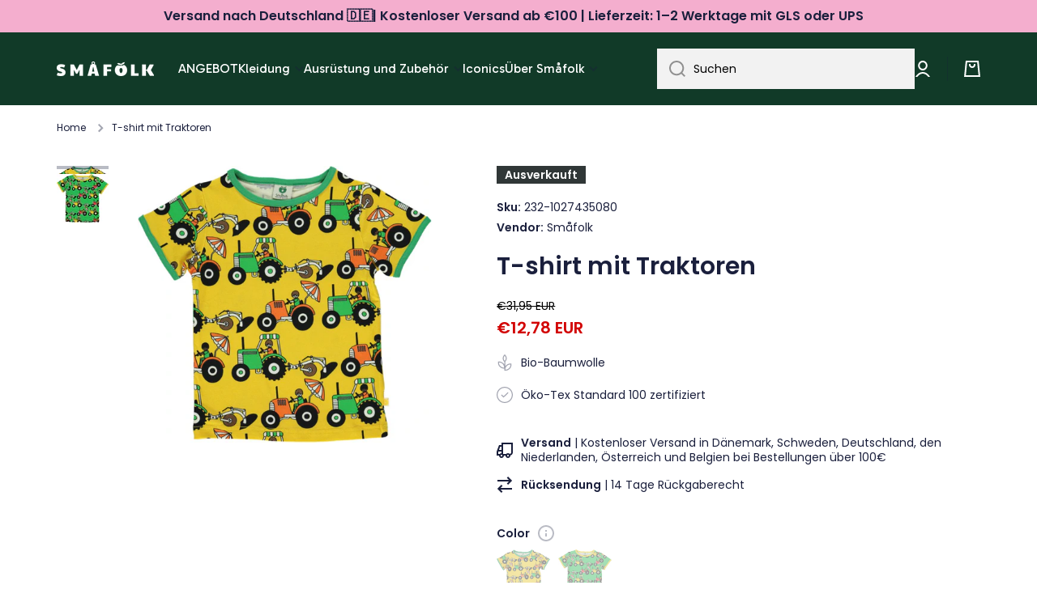

--- FILE ---
content_type: text/html; charset=utf-8
request_url: https://smafolk.de/products/t-shirt-ss-tractor
body_size: 52273
content:
<!doctype html>
<html class="no-js" lang="de" data-role="main">
  <head>
  <!-- Google Tag Manager -->
<script>(function(w,d,s,l,i){w[l]=w[l]||[];w[l].push({'gtm.start':
new Date().getTime(),event:'gtm.js'});var f=d.getElementsByTagName(s)[0],
j=d.createElement(s),dl=l!='dataLayer'?'&l='+l:'';j.async=true;j.src=
'https://www.googletagmanager.com/gtm.js?id='+i+dl;f.parentNode.insertBefore(j,f);
})(window,document,'script','dataLayer','GTM-MVDFVR7');</script>
<!-- End Google Tag Manager -->
    <meta charset="utf-8">
    <meta http-equiv="X-UA-Compatible" content="IE=edge">
    <meta name="viewport" content="width=device-width,initial-scale=1">
    <meta name="theme-color" content="">
    <link rel="canonical" href="https://smafolk.de/products/t-shirt-ss-tractor">
    <link rel="preconnect" href="https://cdn.shopify.com" crossorigin><link rel="icon" type="image/png" href="//smafolk.de/cdn/shop/files/Smafolk_aeble_gron_RGB_32x32.png?v=1708430432"><link rel="preconnect" href="https://fonts.shopifycdn.com" crossorigin><title>
      T-shirt mit Traktoren
 &ndash; Småfolk.de</title>

    
      <meta name="description" content="T-Shirt mit altmodischem Traktordruck in Småfolks ganz eigenem, einzigartigen Retro-Stil. Das T-Shirt wurde in Dänemark entworfen und aus 100 % bester Bio-Baumwolle und Elasthan hergestellt, was das T-Shirt dehnbar und weich macht und gleichzeitig den Sitz behält. Småfolks T-Shirts ist in schönen leuchtenden Farben mit">
    

    

<meta property="og:site_name" content="Småfolk.de">
<meta property="og:url" content="https://smafolk.de/products/t-shirt-ss-tractor">
<meta property="og:title" content="T-shirt mit Traktoren">
<meta property="og:type" content="product">
<meta property="og:description" content="T-Shirt mit altmodischem Traktordruck in Småfolks ganz eigenem, einzigartigen Retro-Stil. Das T-Shirt wurde in Dänemark entworfen und aus 100 % bester Bio-Baumwolle und Elasthan hergestellt, was das T-Shirt dehnbar und weich macht und gleichzeitig den Sitz behält. Småfolks T-Shirts ist in schönen leuchtenden Farben mit"><meta property="og:image" content="http://smafolk.de/cdn/shop/files/jibisifxpymyrk9ghxof.jpg?v=1724254446">
  <meta property="og:image:secure_url" content="https://smafolk.de/cdn/shop/files/jibisifxpymyrk9ghxof.jpg?v=1724254446">
  <meta property="og:image:width" content="1000">
  <meta property="og:image:height" content="941"><meta property="og:price:amount" content="12,78">
  <meta property="og:price:currency" content="EUR"><meta name="twitter:card" content="summary_large_image">
<meta name="twitter:title" content="T-shirt mit Traktoren">
<meta name="twitter:description" content="T-Shirt mit altmodischem Traktordruck in Småfolks ganz eigenem, einzigartigen Retro-Stil. Das T-Shirt wurde in Dänemark entworfen und aus 100 % bester Bio-Baumwolle und Elasthan hergestellt, was das T-Shirt dehnbar und weich macht und gleichzeitig den Sitz behält. Småfolks T-Shirts ist in schönen leuchtenden Farben mit">

    
    <script src="//smafolk.de/cdn/shop/t/2/assets/global.js?v=23145998243451645621666714315" defer="defer"></script>
    
    <script>window.performance && window.performance.mark && window.performance.mark('shopify.content_for_header.start');</script><meta id="shopify-digital-wallet" name="shopify-digital-wallet" content="/66856976671/digital_wallets/dialog">
<meta name="shopify-checkout-api-token" content="025a95689dc78c5a2af951e5559220f1">
<meta id="in-context-paypal-metadata" data-shop-id="66856976671" data-venmo-supported="false" data-environment="production" data-locale="de_DE" data-paypal-v4="true" data-currency="EUR">
<link rel="alternate" type="application/json+oembed" href="https://smafolk.de/products/t-shirt-ss-tractor.oembed">
<script async="async" src="/checkouts/internal/preloads.js?locale=de-DE"></script>
<script id="apple-pay-shop-capabilities" type="application/json">{"shopId":66856976671,"countryCode":"DK","currencyCode":"EUR","merchantCapabilities":["supports3DS"],"merchantId":"gid:\/\/shopify\/Shop\/66856976671","merchantName":"Småfolk.de","requiredBillingContactFields":["postalAddress","email","phone"],"requiredShippingContactFields":["postalAddress","email","phone"],"shippingType":"shipping","supportedNetworks":["visa","masterCard"],"total":{"type":"pending","label":"Småfolk.de","amount":"1.00"},"shopifyPaymentsEnabled":true,"supportsSubscriptions":true}</script>
<script id="shopify-features" type="application/json">{"accessToken":"025a95689dc78c5a2af951e5559220f1","betas":["rich-media-storefront-analytics"],"domain":"smafolk.de","predictiveSearch":true,"shopId":66856976671,"locale":"de"}</script>
<script>var Shopify = Shopify || {};
Shopify.shop = "smaafolk-de.myshopify.com";
Shopify.locale = "de";
Shopify.currency = {"active":"EUR","rate":"1.0"};
Shopify.country = "DE";
Shopify.theme = {"name":"Minion","id":136827142431,"schema_name":"Minion","schema_version":"1.4.0","theme_store_id":null,"role":"main"};
Shopify.theme.handle = "null";
Shopify.theme.style = {"id":null,"handle":null};
Shopify.cdnHost = "smafolk.de/cdn";
Shopify.routes = Shopify.routes || {};
Shopify.routes.root = "/";</script>
<script type="module">!function(o){(o.Shopify=o.Shopify||{}).modules=!0}(window);</script>
<script>!function(o){function n(){var o=[];function n(){o.push(Array.prototype.slice.apply(arguments))}return n.q=o,n}var t=o.Shopify=o.Shopify||{};t.loadFeatures=n(),t.autoloadFeatures=n()}(window);</script>
<script id="shop-js-analytics" type="application/json">{"pageType":"product"}</script>
<script defer="defer" async type="module" src="//smafolk.de/cdn/shopifycloud/shop-js/modules/v2/client.init-shop-cart-sync_e98Ab_XN.de.esm.js"></script>
<script defer="defer" async type="module" src="//smafolk.de/cdn/shopifycloud/shop-js/modules/v2/chunk.common_Pcw9EP95.esm.js"></script>
<script defer="defer" async type="module" src="//smafolk.de/cdn/shopifycloud/shop-js/modules/v2/chunk.modal_CzmY4ZhL.esm.js"></script>
<script type="module">
  await import("//smafolk.de/cdn/shopifycloud/shop-js/modules/v2/client.init-shop-cart-sync_e98Ab_XN.de.esm.js");
await import("//smafolk.de/cdn/shopifycloud/shop-js/modules/v2/chunk.common_Pcw9EP95.esm.js");
await import("//smafolk.de/cdn/shopifycloud/shop-js/modules/v2/chunk.modal_CzmY4ZhL.esm.js");

  window.Shopify.SignInWithShop?.initShopCartSync?.({"fedCMEnabled":true,"windoidEnabled":true});

</script>
<script>(function() {
  var isLoaded = false;
  function asyncLoad() {
    if (isLoaded) return;
    isLoaded = true;
    var urls = ["https:\/\/ecommplugins-scripts.trustpilot.com\/v2.1\/js\/header.min.js?settings=eyJrZXkiOiIzZktkcDlhczhORlBLSm1WIiwicyI6Im5vbmUifQ==\u0026shop=smaafolk-de.myshopify.com","https:\/\/ecommplugins-trustboxsettings.trustpilot.com\/smaafolk-de.myshopify.com.js?settings=1680277817179\u0026shop=smaafolk-de.myshopify.com","\/\/www.powr.io\/powr.js?powr-token=smaafolk-de.myshopify.com\u0026external-type=shopify\u0026shop=smaafolk-de.myshopify.com","https:\/\/static.klaviyo.com\/onsite\/js\/klaviyo.js?company_id=VHqHEQ\u0026shop=smaafolk-de.myshopify.com"];
    for (var i = 0; i < urls.length; i++) {
      var s = document.createElement('script');
      s.type = 'text/javascript';
      s.async = true;
      s.src = urls[i];
      var x = document.getElementsByTagName('script')[0];
      x.parentNode.insertBefore(s, x);
    }
  };
  if(window.attachEvent) {
    window.attachEvent('onload', asyncLoad);
  } else {
    window.addEventListener('load', asyncLoad, false);
  }
})();</script>
<script id="__st">var __st={"a":66856976671,"offset":3600,"reqid":"858b730a-b7fd-4f13-a20b-343c2e691596-1769384391","pageurl":"smafolk.de\/products\/t-shirt-ss-tractor","u":"f0a3253a1312","p":"product","rtyp":"product","rid":7973831246111};</script>
<script>window.ShopifyPaypalV4VisibilityTracking = true;</script>
<script id="captcha-bootstrap">!function(){'use strict';const t='contact',e='account',n='new_comment',o=[[t,t],['blogs',n],['comments',n],[t,'customer']],c=[[e,'customer_login'],[e,'guest_login'],[e,'recover_customer_password'],[e,'create_customer']],r=t=>t.map((([t,e])=>`form[action*='/${t}']:not([data-nocaptcha='true']) input[name='form_type'][value='${e}']`)).join(','),a=t=>()=>t?[...document.querySelectorAll(t)].map((t=>t.form)):[];function s(){const t=[...o],e=r(t);return a(e)}const i='password',u='form_key',d=['recaptcha-v3-token','g-recaptcha-response','h-captcha-response',i],f=()=>{try{return window.sessionStorage}catch{return}},m='__shopify_v',_=t=>t.elements[u];function p(t,e,n=!1){try{const o=window.sessionStorage,c=JSON.parse(o.getItem(e)),{data:r}=function(t){const{data:e,action:n}=t;return t[m]||n?{data:e,action:n}:{data:t,action:n}}(c);for(const[e,n]of Object.entries(r))t.elements[e]&&(t.elements[e].value=n);n&&o.removeItem(e)}catch(o){console.error('form repopulation failed',{error:o})}}const l='form_type',E='cptcha';function T(t){t.dataset[E]=!0}const w=window,h=w.document,L='Shopify',v='ce_forms',y='captcha';let A=!1;((t,e)=>{const n=(g='f06e6c50-85a8-45c8-87d0-21a2b65856fe',I='https://cdn.shopify.com/shopifycloud/storefront-forms-hcaptcha/ce_storefront_forms_captcha_hcaptcha.v1.5.2.iife.js',D={infoText:'Durch hCaptcha geschützt',privacyText:'Datenschutz',termsText:'Allgemeine Geschäftsbedingungen'},(t,e,n)=>{const o=w[L][v],c=o.bindForm;if(c)return c(t,g,e,D).then(n);var r;o.q.push([[t,g,e,D],n]),r=I,A||(h.body.append(Object.assign(h.createElement('script'),{id:'captcha-provider',async:!0,src:r})),A=!0)});var g,I,D;w[L]=w[L]||{},w[L][v]=w[L][v]||{},w[L][v].q=[],w[L][y]=w[L][y]||{},w[L][y].protect=function(t,e){n(t,void 0,e),T(t)},Object.freeze(w[L][y]),function(t,e,n,w,h,L){const[v,y,A,g]=function(t,e,n){const i=e?o:[],u=t?c:[],d=[...i,...u],f=r(d),m=r(i),_=r(d.filter((([t,e])=>n.includes(e))));return[a(f),a(m),a(_),s()]}(w,h,L),I=t=>{const e=t.target;return e instanceof HTMLFormElement?e:e&&e.form},D=t=>v().includes(t);t.addEventListener('submit',(t=>{const e=I(t);if(!e)return;const n=D(e)&&!e.dataset.hcaptchaBound&&!e.dataset.recaptchaBound,o=_(e),c=g().includes(e)&&(!o||!o.value);(n||c)&&t.preventDefault(),c&&!n&&(function(t){try{if(!f())return;!function(t){const e=f();if(!e)return;const n=_(t);if(!n)return;const o=n.value;o&&e.removeItem(o)}(t);const e=Array.from(Array(32),(()=>Math.random().toString(36)[2])).join('');!function(t,e){_(t)||t.append(Object.assign(document.createElement('input'),{type:'hidden',name:u})),t.elements[u].value=e}(t,e),function(t,e){const n=f();if(!n)return;const o=[...t.querySelectorAll(`input[type='${i}']`)].map((({name:t})=>t)),c=[...d,...o],r={};for(const[a,s]of new FormData(t).entries())c.includes(a)||(r[a]=s);n.setItem(e,JSON.stringify({[m]:1,action:t.action,data:r}))}(t,e)}catch(e){console.error('failed to persist form',e)}}(e),e.submit())}));const S=(t,e)=>{t&&!t.dataset[E]&&(n(t,e.some((e=>e===t))),T(t))};for(const o of['focusin','change'])t.addEventListener(o,(t=>{const e=I(t);D(e)&&S(e,y())}));const B=e.get('form_key'),M=e.get(l),P=B&&M;t.addEventListener('DOMContentLoaded',(()=>{const t=y();if(P)for(const e of t)e.elements[l].value===M&&p(e,B);[...new Set([...A(),...v().filter((t=>'true'===t.dataset.shopifyCaptcha))])].forEach((e=>S(e,t)))}))}(h,new URLSearchParams(w.location.search),n,t,e,['guest_login'])})(!0,!0)}();</script>
<script integrity="sha256-4kQ18oKyAcykRKYeNunJcIwy7WH5gtpwJnB7kiuLZ1E=" data-source-attribution="shopify.loadfeatures" defer="defer" src="//smafolk.de/cdn/shopifycloud/storefront/assets/storefront/load_feature-a0a9edcb.js" crossorigin="anonymous"></script>
<script data-source-attribution="shopify.dynamic_checkout.dynamic.init">var Shopify=Shopify||{};Shopify.PaymentButton=Shopify.PaymentButton||{isStorefrontPortableWallets:!0,init:function(){window.Shopify.PaymentButton.init=function(){};var t=document.createElement("script");t.src="https://smafolk.de/cdn/shopifycloud/portable-wallets/latest/portable-wallets.de.js",t.type="module",document.head.appendChild(t)}};
</script>
<script data-source-attribution="shopify.dynamic_checkout.buyer_consent">
  function portableWalletsHideBuyerConsent(e){var t=document.getElementById("shopify-buyer-consent"),n=document.getElementById("shopify-subscription-policy-button");t&&n&&(t.classList.add("hidden"),t.setAttribute("aria-hidden","true"),n.removeEventListener("click",e))}function portableWalletsShowBuyerConsent(e){var t=document.getElementById("shopify-buyer-consent"),n=document.getElementById("shopify-subscription-policy-button");t&&n&&(t.classList.remove("hidden"),t.removeAttribute("aria-hidden"),n.addEventListener("click",e))}window.Shopify?.PaymentButton&&(window.Shopify.PaymentButton.hideBuyerConsent=portableWalletsHideBuyerConsent,window.Shopify.PaymentButton.showBuyerConsent=portableWalletsShowBuyerConsent);
</script>
<script data-source-attribution="shopify.dynamic_checkout.cart.bootstrap">document.addEventListener("DOMContentLoaded",(function(){function t(){return document.querySelector("shopify-accelerated-checkout-cart, shopify-accelerated-checkout")}if(t())Shopify.PaymentButton.init();else{new MutationObserver((function(e,n){t()&&(Shopify.PaymentButton.init(),n.disconnect())})).observe(document.body,{childList:!0,subtree:!0})}}));
</script>
<link id="shopify-accelerated-checkout-styles" rel="stylesheet" media="screen" href="https://smafolk.de/cdn/shopifycloud/portable-wallets/latest/accelerated-checkout-backwards-compat.css" crossorigin="anonymous">
<style id="shopify-accelerated-checkout-cart">
        #shopify-buyer-consent {
  margin-top: 1em;
  display: inline-block;
  width: 100%;
}

#shopify-buyer-consent.hidden {
  display: none;
}

#shopify-subscription-policy-button {
  background: none;
  border: none;
  padding: 0;
  text-decoration: underline;
  font-size: inherit;
  cursor: pointer;
}

#shopify-subscription-policy-button::before {
  box-shadow: none;
}

      </style>
<script id="sections-script" data-sections="main-product,footer" defer="defer" src="//smafolk.de/cdn/shop/t/2/compiled_assets/scripts.js?v=780"></script>
<script>window.performance && window.performance.mark && window.performance.mark('shopify.content_for_header.end');</script>
    <script>
function feedback() {
  const p = window.Shopify.customerPrivacy;
  console.log(`Tracking ${p.userCanBeTracked() ? "en" : "dis"}abled`);
}
window.Shopify.loadFeatures(
  [
    {
      name: "consent-tracking-api",
      version: "0.1",
    },
  ],
  function (error) {
    if (error) throw error;
    if ("Cookiebot" in window)
      window.Shopify.customerPrivacy.setTrackingConsent({
        "analytics": false,
        "marketing": false,
        "preferences": false,
        "sale_of_data": false,
      }, () => console.log("Awaiting consent")
    );
  }
);
window.addEventListener("CookiebotOnConsentReady", function () {
  const C = Cookiebot.consent;
  window.Shopify.customerPrivacy.setTrackingConsent({
      "analytics": C["statistics"],
      "marketing": C["marketing"],
      "preferences": C["preferences"],
      "sale_of_data": C["marketing"],
    }, () => console.log("Consent captured")
  );
});
</script>

    
    <style data-shopify>    
      @font-face {
  font-family: Poppins;
  font-weight: 400;
  font-style: normal;
  font-display: swap;
  src: url("//smafolk.de/cdn/fonts/poppins/poppins_n4.0ba78fa5af9b0e1a374041b3ceaadf0a43b41362.woff2") format("woff2"),
       url("//smafolk.de/cdn/fonts/poppins/poppins_n4.214741a72ff2596839fc9760ee7a770386cf16ca.woff") format("woff");
}

@font-face {
  font-family: Poppins;
  font-weight: 600;
  font-style: normal;
  font-display: swap;
  src: url("//smafolk.de/cdn/fonts/poppins/poppins_n6.aa29d4918bc243723d56b59572e18228ed0786f6.woff2") format("woff2"),
       url("//smafolk.de/cdn/fonts/poppins/poppins_n6.5f815d845fe073750885d5b7e619ee00e8111208.woff") format("woff");
}

@font-face {
  font-family: Poppins;
  font-weight: 400;
  font-style: italic;
  font-display: swap;
  src: url("//smafolk.de/cdn/fonts/poppins/poppins_i4.846ad1e22474f856bd6b81ba4585a60799a9f5d2.woff2") format("woff2"),
       url("//smafolk.de/cdn/fonts/poppins/poppins_i4.56b43284e8b52fc64c1fd271f289a39e8477e9ec.woff") format("woff");
}

      @font-face {
  font-family: Poppins;
  font-weight: 600;
  font-style: italic;
  font-display: swap;
  src: url("//smafolk.de/cdn/fonts/poppins/poppins_i6.bb8044d6203f492888d626dafda3c2999253e8e9.woff2") format("woff2"),
       url("//smafolk.de/cdn/fonts/poppins/poppins_i6.e233dec1a61b1e7dead9f920159eda42280a02c3.woff") format("woff");
}

      @font-face {
  font-family: Poppins;
  font-weight: 600;
  font-style: normal;
  font-display: swap;
  src: url("//smafolk.de/cdn/fonts/poppins/poppins_n6.aa29d4918bc243723d56b59572e18228ed0786f6.woff2") format("woff2"),
       url("//smafolk.de/cdn/fonts/poppins/poppins_n6.5f815d845fe073750885d5b7e619ee00e8111208.woff") format("woff");
}

    
      :root {
    	--duration-short: .2s;
        --duration-medium: .3s;
    	--duration-large: .5s;
    	--animation-bezier: ease;
    	--zoom-animation-bezier: cubic-bezier(.15,.75,.5,1);
    
        --animation-type: cubic-bezier(0, 0, 0.3, 1);
        --animation-time: .5s;

        --product-thumbnail_move-up: 0.35s;
        --product-thumbnail_move-up_type: linear;
        --product-thumbnail-button_opacity_hover: 0.15s;
        --product-thumbnail-button_opacity_over: 0.3s;
        --product-thumbnail-button_opacity_type: linear;
        --product-thumbnail-button_move: 0.35s;
        --product-thumbnail-button_move_type: linear;

        --font-heading-family: Poppins, sans-serif;
        --font-heading-style: normal;
        --font-heading-weight: 600;
    
        --font-body-family: Poppins, sans-serif;
        --font-body-style: normal;
        --font-body-weight: 400;
    	--font-body-bold-weight: 600;
    	--font-button-weight: 400;
    
    	--font-heading-scale: 1.0;
        --font-body-scale: 1.0;
    
        --font-body-size: calc(16px * var(--font-body-scale));
        --font-body-line-height: 130%;
        --font-body2-size: calc(14px * var(--font-body-scale));
        --font-body2-line-height: 130%;
        --font-body3-size: calc(12px * var(--font-body-scale));
        --font-body3-line-height: 130%;
        --font-body4-size: calc(10px * var(--font-body-scale));
        --font-body4-line-height: 130%;

        --color-body-background: #ffffff;
        --color-secondary-background: #e6f7ee;
      	--color-section-background: var(--color-secondary-background);--color-simple-dropdown: #ffffff;
    	--color-vertical-menu-dropdown: #ffffff;

        --color-base:#1a1f3c;
    	--color-base-rgb: 26, 31, 60;
        --color-accent:#1a1f3c;
        --color-subheading: var(--color-accent);
        --color-text-link:#e33365;

        --color-price: #000000;
        --color-old-price: #d20404;
        --color-lines-borders: rgba(26, 31, 60, 0.3);
        --color-input-background: #f2f2f2;
        --color-input-text: #000000;
        --color-input-background-active: var(--color-body-background);
        --opacity-icons: 0.4;

    	--mobile-focus-color: rgba(26, 31, 60, 0.04);

    	--shadow: 0px 4px 20px rgba(22, 19, 69, 0.13);--auto-text-color-button-light:#ffffff;
    	--auto-text-color-button-dark:var(--color-base);
    	--auto-input-color-active-border-light: rgba(255,255,255,0.3);
    	--auto-input-color-active-border-dark:rgba(var(--color-base-rgb),0.3);--auto-text-color-input-light:#ffffff;
    	--auto-text-color-input-dark:var(--color-input-text);--auto-text-color-accent: #ffffff
   		
;--auto-text-color--with-base-color: #ffffff;--radius: 0px;
    	--radius-input: 0px;
    	--radius-button: 0px;
    	--radius-badge:0;
    	--radius-checkbox:0;

        --color-badge-1:#f4aece;--color-badge-1-text: var(--auto-text-color-button-dark);--color-badge-2:#ef6c00;--color-badge-2-text: var(--auto-text-color-button-light);--color-badge-3:#303737;--color-badge-3-text: var(--auto-text-color-button-light);--color-free-delivery-bar: #99D5CF;
      
    	--color-error: #d20404;
    
        --form_field-height: 50px;

        --page-width: 1600px;
        --page-padding: 20px;

        --sections-top-spacing: 100px;
    	--sections-top-spacing-mobile: 80px;
		--sections-top-spacing--medium: 80px;
    	--sections-top-spacing--medium-mobile: 60px;
		--sections-top-spacing--small: 40px;
    	--sections-top-spacing--small-mobile: 40px;

        --padding1: 10px;
        --padding2: 20px;
        --padding3: 30px;
        --padding4: 40px;
    	--padding5: 60px;
      }

      *,
      *::before,
      *::after {
      	box-sizing: border-box;
      }
      html {
        box-sizing: border-box;
        height: 100%;
     	-webkit-tap-highlight-color: transparent;
    	scroll-behavior: smooth;
      }
      body {
        display: grid;
        grid-template-rows: auto auto 1fr auto;
        grid-template-columns: 100%;
        min-height: 100%;
        margin: 0;
        font-size: var(--font-body-size);
        line-height: var(--font-body-line-height);
        color: var(--color-base);
    	background: var(--color-body-background);
        font-family: var(--font-body-family);
        font-style: var(--font-body-style);
        font-weight: var(--font-body-weight);
        -webkit-text-size-adjust: none;
    	text-size-adjust: none;
    	overflow-x: hidden;
      }.btn{
        --background: var(--color-accent);--color: var(--auto-text-color-button-light);
    	--fill: var(--auto-text-color-button-light);}.btn--secondary{
        --background: var(--color-base);--color: var(--auto-text-color-button-light);
    	--fill: var(--auto-text-color-button-light);}
    
    .visually-hidden {
      position: absolute!important;
      overflow: hidden;
      margin: -1px;
      border: 0;
      clip: rect(0 0 0 0);
      word-wrap: normal!important;
    }
    .visually-hidden:not(:focus),
    .visually-hidden:not(:focus-visible){
      width: 1px;
      height: 1px;
      padding: 0;
    }
    .announcement-bar{
      opacity:0;
    }
    .popup-modal{
      display: none;
    }.js #MainContent{
      opacity:0;
      transition: opacity 1s var(--animation-bezier);
    }
    .js.dom-loaded #MainContent{
      opacity:1;
    }</style>

    <link href="//smafolk.de/cdn/shop/t/2/assets/base.css?v=97831823778445142101712915842" rel="stylesheet" type="text/css" media="all" />
<link rel="preload" as="font" href="//smafolk.de/cdn/fonts/poppins/poppins_n4.0ba78fa5af9b0e1a374041b3ceaadf0a43b41362.woff2" type="font/woff2" crossorigin><link rel="preload" as="font" href="//smafolk.de/cdn/fonts/poppins/poppins_n6.aa29d4918bc243723d56b59572e18228ed0786f6.woff2" type="font/woff2" crossorigin><link rel="stylesheet" href="//smafolk.de/cdn/shop/t/2/assets/component-predictive-search.css?v=132900450566672430391666714315" media="print" onload="this.media='all'"><script>
      document.documentElement.className = document.documentElement.className.replace('no-js', 'js');
      if (Shopify.designMode) {
        document.documentElement.classList.add('shopify-design-mode');
      }
      document.addEventListener("DOMContentLoaded", function(event) {
        document.documentElement.classList.add('dom-loaded');
      });
    </script>
  
<script>
    
    
    
    
    var gsf_conversion_data = {page_type : 'product', event : 'view_item', data : {product_data : [{variant_id : 43676517957919, product_id : 7973831246111, name : "T-shirt  mit Traktoren", price : "12.78", currency : "EUR", sku : "232-1027435080", brand : "Småfolk", variant : "Yellow / 80 cm", category : "Tops", quantity : "0" }], total_price : "12.78", shop_currency : "EUR"}};
    
</script>
<script type="text/javascript">
  window.dataLayer = window.dataLayer || [];

  window.appStart = function(){
	

	window.productPageHandle = function(){
  	var productName = "T-shirt  mit Traktoren";
  	var productId = "7973831246111";
  	var productPrice = "12,78";
  	var productBrand = "Småfolk";
  	var productCollection = "Smart Products Filter Index - Do not delete"

  	window.dataLayer.push({
    	event: 'view_item',
    	item_name: productName,
    	item_id: productId,
    	price: productPrice,
    	item_brand: productBrand,
    	item_category: productCollection,
  	});
	};

	
   	 productPageHandle()
	
  }

  appStart();
</script>


                      <script src="//smafolk.de/cdn/shop/t/2/assets/bss-file-configdata.js?v=19453381437224918031695018992" type="text/javascript"></script> <script src="//smafolk.de/cdn/shop/t/2/assets/bss-file-configdata-banner.js?v=151034973688681356691693578453" type="text/javascript"></script> <script src="//smafolk.de/cdn/shop/t/2/assets/bss-file-configdata-popup.js?v=173992696638277510541693578454" type="text/javascript"></script><script>
                if (typeof BSS_PL == 'undefined') {
                    var BSS_PL = {};
                }
                var bssPlApiServer = "https://product-labels-pro.bsscommerce.com";
                BSS_PL.customerTags = 'null';
                BSS_PL.customerId = 'null';
                BSS_PL.configData = configDatas;
                BSS_PL.configDataBanner = configDataBanners ? configDataBanners : [];
                BSS_PL.configDataPopup = configDataPopups ? configDataPopups : [];
                BSS_PL.storeId = 37595;
                BSS_PL.currentPlan = "ten_usd";
                BSS_PL.storeIdCustomOld = "10678";
                BSS_PL.storeIdOldWIthPriority = "12200";
                BSS_PL.apiServerProduction = "https://product-labels-pro.bsscommerce.com";
                
                BSS_PL.integration = {"laiReview":{"status":0,"config":[]}}
                </script>
            <style>
.homepage-slideshow .slick-slide .bss_pl_img {
    visibility: hidden !important;
}
</style>
                        <!-- BEGIN app block: shopify://apps/geo-pro-geolocation/blocks/geopro/16fc5313-7aee-4e90-ac95-f50fc7c8b657 --><!-- This snippet is used to load Geo:Pro data on the storefront -->
<meta class='geo-ip' content='[base64]'>
<!-- This snippet initializes the plugin -->
<script async>
  try {
    const loadGeoPro=()=>{let e=e=>{if(!e||e.isCrawler||"success"!==e.message){window.geopro_cancel="1";return}let o=e.isAdmin?"el-geoip-location-admin":"el-geoip-location",s=Date.now()+864e5;localStorage.setItem(o,JSON.stringify({value:e.data,expires:s})),e.isAdmin&&localStorage.setItem("el-geoip-admin",JSON.stringify({value:"1",expires:s}))},o=new XMLHttpRequest;o.open("GET","https://geo.geoproapp.com?x-api-key=91e359ab7-2b63-539e-1de2-c4bf731367a7",!0),o.responseType="json",o.onload=()=>e(200===o.status?o.response:null),o.send()},load=!["el-geoip-location-admin","el-geoip-location"].some(e=>{try{let o=JSON.parse(localStorage.getItem(e));return o&&o.expires>Date.now()}catch(s){return!1}});load&&loadGeoPro();
  } catch(e) {
    console.warn('Geo:Pro error', e);
    window.geopro_cancel = '1';
  }
</script>
<script src="https://cdn.shopify.com/extensions/019b746b-26da-7a64-a671-397924f34f11/easylocation-195/assets/easylocation-storefront.min.js" type="text/javascript" async></script>


<!-- END app block --><!-- BEGIN app block: shopify://apps/ta-labels-badges/blocks/bss-pl-config-data/91bfe765-b604-49a1-805e-3599fa600b24 --><script
    id='bss-pl-config-data'
>
	let TAE_StoreId = "37595";
	if (typeof BSS_PL == 'undefined' || TAE_StoreId !== "") {
  		var BSS_PL = {};
		BSS_PL.storeId = 37595;
		BSS_PL.currentPlan = "ten_usd";
		BSS_PL.apiServerProduction = "https://product-labels.tech-arms.io";
		BSS_PL.publicAccessToken = "610ab353d07d65c88b2d3f307496c2ad";
		BSS_PL.customerTags = "null";
		BSS_PL.customerId = "null";
		BSS_PL.storeIdCustomOld = 10678;
		BSS_PL.storeIdOldWIthPriority = 12200;
		BSS_PL.storeIdOptimizeAppendLabel = 59637
		BSS_PL.optimizeCodeIds = null; 
		BSS_PL.extendedFeatureIds = null;
		BSS_PL.integration = {"laiReview":{"status":0,"config":[]}};
		BSS_PL.settingsData  = {};
		BSS_PL.configProductMetafields = [];
		BSS_PL.configVariantMetafields = [];
		
		BSS_PL.configData = [].concat({"id":168732,"name":"Untitled label","priority":0,"enable_priority":0,"enable":1,"pages":"1,2,3,4,7","related_product_tag":null,"first_image_tags":null,"img_url":"","public_img_url":"","position":0,"apply":null,"product_type":2,"exclude_products":6,"collection_image_type":0,"product":"","variant":"","collection":"","exclude_product_ids":"","collection_image":"","inventory":0,"tags":"ICONICS","excludeTags":"","vendors":"","from_price":null,"to_price":null,"domain_id":37595,"locations":"","enable_allowed_countries":0,"locales":"","enable_allowed_locales":0,"enable_visibility_date":0,"from_date":null,"to_date":null,"enable_discount_range":0,"discount_type":1,"discount_from":null,"discount_to":null,"label_text":"%3Cp%3E%3Cstrong%3EICONICS%3C/strong%3E%3C/p%3E","label_text_color":"#ffffff","label_text_background_color":{"type":"hex","value":"#113a28ff"},"label_text_font_size":12,"label_text_no_image":1,"label_text_in_stock":"In Stock","label_text_out_stock":"Sold out","label_shadow":{"blur":0,"h_offset":0,"v_offset":0},"label_opacity":100,"topBottom_padding":4,"border_radius":"0px 0px 0px 0px","border_style":"none","border_size":"0","border_color":"#000000","label_shadow_color":"#808080","label_text_style":0,"label_text_font_family":null,"label_text_font_url":null,"customer_label_preview_image":"/static/adminhtml/images/sample-bg.webp","label_preview_image":"/static/adminhtml/images/sample-bg.webp","label_text_enable":1,"customer_tags":"","exclude_customer_tags":"","customer_type":"allcustomers","exclude_customers":"all_customer_tags","label_on_image":"2","label_type":1,"badge_type":0,"custom_selector":null,"margin_top":0,"margin_bottom":0,"mobile_height_label":15,"mobile_width_label":30,"mobile_font_size_label":12,"emoji":null,"emoji_position":null,"transparent_background":null,"custom_page":null,"check_custom_page":false,"include_custom_page":null,"check_include_custom_page":false,"margin_left":0,"instock":null,"price_range_from":null,"price_range_to":null,"enable_price_range":0,"enable_product_publish":0,"customer_selected_product":null,"selected_product":null,"product_publish_from":null,"product_publish_to":null,"enable_countdown_timer":0,"option_format_countdown":0,"countdown_time":null,"option_end_countdown":null,"start_day_countdown":null,"countdown_type":1,"countdown_daily_from_time":null,"countdown_daily_to_time":null,"countdown_interval_start_time":null,"countdown_interval_length":null,"countdown_interval_break_length":null,"public_url_s3":"","enable_visibility_period":0,"visibility_period":1,"createdAt":"2025-05-14T12:55:27.000Z","customer_ids":"","exclude_customer_ids":"","angle":0,"toolTipText":"","label_shape":"rectangle","label_shape_type":1,"mobile_fixed_percent_label":"percentage","desktop_width_label":30,"desktop_height_label":15,"desktop_fixed_percent_label":"percentage","mobile_position":0,"desktop_label_unlimited_top":0,"desktop_label_unlimited_left":0,"mobile_label_unlimited_top":0,"mobile_label_unlimited_left":0,"mobile_margin_top":0,"mobile_margin_left":0,"mobile_config_label_enable":0,"mobile_default_config":1,"mobile_margin_bottom":0,"enable_fixed_time":0,"fixed_time":null,"statusLabelHoverText":0,"labelHoverTextLink":{"url":"","is_open_in_newtab":true},"labelAltText":"","statusLabelAltText":0,"enable_badge_stock":0,"badge_stock_style":1,"badge_stock_config":null,"enable_multi_badge":0,"animation_type":0,"animation_duration":2,"animation_repeat_option":0,"animation_repeat":0,"desktop_show_badges":1,"mobile_show_badges":1,"desktop_show_labels":1,"mobile_show_labels":1,"label_text_unlimited_stock":"Unlimited Stock","img_plan_id":0,"label_badge_type":"text","deletedAt":null,"desktop_lock_aspect_ratio":true,"mobile_lock_aspect_ratio":true,"img_aspect_ratio":1,"preview_board_width":297,"preview_board_height":297,"set_size_on_mobile":true,"set_position_on_mobile":true,"set_margin_on_mobile":true,"from_stock":null,"to_stock":null,"condition_product_title":"{\"enabled\":false,\"type\":1,\"content\":\"\"}","conditions_apply_type":"{\"discount\":1,\"price\":1,\"inventory\":1}","public_font_url":null,"font_size_ratio":0.33,"group_ids":"[]","metafields":"{\"valueProductMetafield\":[],\"valueVariantMetafield\":[],\"matching_type\":1,\"metafield_type\":1}","no_ratio_height":true,"updatedAt":"2025-05-14T12:55:27.000Z","multipleBadge":null,"translations":[],"label_id":168732,"label_text_id":168732,"bg_style":"solid"},);

		
		BSS_PL.configDataBanner = [].concat();

		
		BSS_PL.configDataPopup = [].concat();

		
		BSS_PL.configDataLabelGroup = [].concat();
		
		
		BSS_PL.collectionID = ``;
		BSS_PL.collectionHandle = ``;
		BSS_PL.collectionTitle = ``;

		
		BSS_PL.conditionConfigData = [].concat();
	}
</script>



    <script id='fixBugForStore37595'>
		
function bssFixSupportAppendHtmlLabel($, BSS_PL, parent, page, htmlLabel) {
  let appended = false;
      if ($(parent).is('.product__media.media.global-media-settings')) {
          $(parent).prepend(htmlLabel);
          appended = true;
    }
  if(page === 'collections' || window.location.pathname.includes("search")){
      if($(parent).is(".spf-product-card__inner")){
          $(parent).prepend(htmlLabel);
          appended = true;
      }
  }
  if(page === ''){
      if($(parent).is(".badge__container .product-card__image-holder")){
          $(parent).prepend(htmlLabel);
          appended = true;
      }
  }

  if($(parent).is('.product-card__image-holder')){
    $(parent).append(htmlLabel)
    appended = true
  }
  // Write code here
  return appended;
}

function bssFixSupportMainLabelRunScript () {
  BSS_PL.settingsData.enableIntersection = false;
}

function bssFixSupportFirstImageLabel($, page, parent, labeledParent, index, isActive) {
  // Write code here
  if ($(parent).is('.product__media.media.global-media-settings')) {
    if (
      labeledParent.get(index) !== undefined &&
      labeledParent.get(index) != null &&
      labeledParent.get(index).includes('product__media media global-media-settings')
    ) {
      isActive = false;
    } else {
      labeledParent.set(index, ['product__media media global-media-settings']);
    }
  }
  return isActive;
}

function bssFixSupportManyPartsEncodeDataHandle($, BSS_PL, handlesUrl) {
    let encodeUrlDataArr = []
    let half = BSS_PL.divideHandlesUrl(handlesUrl)
    for (let i = 0; i < half.length; i++) {
        let firstHalf1 = encodeURI('/search.js?q=' + half[i].join(' OR ') + '&view=bss.product.labels')
        firstHalf1 = firstHalf1.replace(/#product-reviews/g, '').replace(/#judgeme_product_reviews/g, '')
        encodeUrlDataArr.push(firstHalf1)
    }
    return encodeUrlDataArr;
}

function bssFixSupportElementImage($, img, parent, page) {
  // Write code here
  if(page != "products"){
    img = $(".product-card .product-card__image-holder")
  }
  return img;
}

function bssFixSupportProductParent($, page, parents, itemHandle) {
  // Write code here
   parents = $(`[data-handle="${itemHandle}"]:not([class*="meganav"], [class$="autoketing"], [class*="breadcrumb"]):not(".product__modal-opener, .product__view-details, .jdgm-full-rev__product-wrapper"):not(".product-card__variants")`);
  return parents;
}

function bssFixSupportProductLinks($, BSS_PL, listItems) {
  // Write code here
  return listItems.filter(function () {
                    return !(
                        $(this).is('.product-card__variant-item') || 
                        $(this).is('.product-card__variant-count') || 
                        $(this).is('.product-card__heading') || 
                        $(this).is('.spf-product-card__title a')
                    );
                });
}

function bssFixSupportReInitLabel($, BSS_PL, firstLoadProduct, checkPageFly, initCollectionLabel, initBadge) {
  if (window.location.pathname.includes('/collections')) {
    const targetNode = document.querySelector('#gf-products');
    const config = { childList: true , subtree: true };
    const callback = (mutationList) => {
      for (const mutation of mutationList) {
        if (mutation.type === 'childList') {
          BSS_PL.firstLoad = true;
          BSS_PL.init();
          break;
        }
      }
    };
    const observer = new MutationObserver(callback);
    targetNode && observer.observe(targetNode, config);
  }
  return { checkPageFly };
}

    </script>


<style>
    
    

</style>

<script>
    function bssLoadScripts(src, callback, isDefer = false) {
        const scriptTag = document.createElement('script');
        document.head.appendChild(scriptTag);
        scriptTag.src = src;
        if (isDefer) {
            scriptTag.defer = true;
        } else {
            scriptTag.async = true;
        }
        if (callback) {
            scriptTag.addEventListener('load', function () {
                callback();
            });
        }
    }
    const scriptUrls = [
        "https://cdn.shopify.com/extensions/019be8bb-88c4-73a4-949e-2dc4fcfa6131/product-label-560/assets/bss-pl-init-helper.js",
        "https://cdn.shopify.com/extensions/019be8bb-88c4-73a4-949e-2dc4fcfa6131/product-label-560/assets/bss-pl-init-config-run-scripts.js",
    ];
    Promise.all(scriptUrls.map((script) => new Promise((resolve) => bssLoadScripts(script, resolve)))).then((res) => {
        console.log('BSS scripts loaded');
        window.bssScriptsLoaded = true;
    });

	function bssInitScripts() {
		if (BSS_PL.configData.length) {
			const enabledFeature = [
				{ type: 1, script: "https://cdn.shopify.com/extensions/019be8bb-88c4-73a4-949e-2dc4fcfa6131/product-label-560/assets/bss-pl-init-for-label.js" },
				{ type: 2, badge: [0, 7, 8], script: "https://cdn.shopify.com/extensions/019be8bb-88c4-73a4-949e-2dc4fcfa6131/product-label-560/assets/bss-pl-init-for-badge-product-name.js" },
				{ type: 2, badge: [1, 11], script: "https://cdn.shopify.com/extensions/019be8bb-88c4-73a4-949e-2dc4fcfa6131/product-label-560/assets/bss-pl-init-for-badge-product-image.js" },
				{ type: 2, badge: 2, script: "https://cdn.shopify.com/extensions/019be8bb-88c4-73a4-949e-2dc4fcfa6131/product-label-560/assets/bss-pl-init-for-badge-custom-selector.js" },
				{ type: 2, badge: [3, 9, 10], script: "https://cdn.shopify.com/extensions/019be8bb-88c4-73a4-949e-2dc4fcfa6131/product-label-560/assets/bss-pl-init-for-badge-price.js" },
				{ type: 2, badge: 4, script: "https://cdn.shopify.com/extensions/019be8bb-88c4-73a4-949e-2dc4fcfa6131/product-label-560/assets/bss-pl-init-for-badge-add-to-cart-btn.js" },
				{ type: 2, badge: 5, script: "https://cdn.shopify.com/extensions/019be8bb-88c4-73a4-949e-2dc4fcfa6131/product-label-560/assets/bss-pl-init-for-badge-quantity-box.js" },
				{ type: 2, badge: 6, script: "https://cdn.shopify.com/extensions/019be8bb-88c4-73a4-949e-2dc4fcfa6131/product-label-560/assets/bss-pl-init-for-badge-buy-it-now-btn.js" }
			]
				.filter(({ type, badge }) => BSS_PL.configData.some(item => item.label_type === type && (badge === undefined || (Array.isArray(badge) ? badge.includes(item.badge_type) : item.badge_type === badge))) || (type === 1 && BSS_PL.configDataLabelGroup && BSS_PL.configDataLabelGroup.length))
				.map(({ script }) => script);
				
            enabledFeature.forEach((src) => bssLoadScripts(src));

            if (enabledFeature.length) {
                const src = "https://cdn.shopify.com/extensions/019be8bb-88c4-73a4-949e-2dc4fcfa6131/product-label-560/assets/bss-product-label-js.js";
                bssLoadScripts(src);
            }
        }

        if (BSS_PL.configDataBanner && BSS_PL.configDataBanner.length) {
            const src = "https://cdn.shopify.com/extensions/019be8bb-88c4-73a4-949e-2dc4fcfa6131/product-label-560/assets/bss-product-label-banner.js";
            bssLoadScripts(src);
        }

        if (BSS_PL.configDataPopup && BSS_PL.configDataPopup.length) {
            const src = "https://cdn.shopify.com/extensions/019be8bb-88c4-73a4-949e-2dc4fcfa6131/product-label-560/assets/bss-product-label-popup.js";
            bssLoadScripts(src);
        }

        if (window.location.search.includes('bss-pl-custom-selector')) {
            const src = "https://cdn.shopify.com/extensions/019be8bb-88c4-73a4-949e-2dc4fcfa6131/product-label-560/assets/bss-product-label-custom-position.js";
            bssLoadScripts(src, null, true);
        }
    }
    bssInitScripts();
</script>


<!-- END app block --><!-- BEGIN app block: shopify://apps/klaviyo-email-marketing-sms/blocks/klaviyo-onsite-embed/2632fe16-c075-4321-a88b-50b567f42507 -->












  <script async src="https://static.klaviyo.com/onsite/js/VHqHEQ/klaviyo.js?company_id=VHqHEQ"></script>
  <script>!function(){if(!window.klaviyo){window._klOnsite=window._klOnsite||[];try{window.klaviyo=new Proxy({},{get:function(n,i){return"push"===i?function(){var n;(n=window._klOnsite).push.apply(n,arguments)}:function(){for(var n=arguments.length,o=new Array(n),w=0;w<n;w++)o[w]=arguments[w];var t="function"==typeof o[o.length-1]?o.pop():void 0,e=new Promise((function(n){window._klOnsite.push([i].concat(o,[function(i){t&&t(i),n(i)}]))}));return e}}})}catch(n){window.klaviyo=window.klaviyo||[],window.klaviyo.push=function(){var n;(n=window._klOnsite).push.apply(n,arguments)}}}}();</script>

  
    <script id="viewed_product">
      if (item == null) {
        var _learnq = _learnq || [];

        var MetafieldReviews = null
        var MetafieldYotpoRating = null
        var MetafieldYotpoCount = null
        var MetafieldLooxRating = null
        var MetafieldLooxCount = null
        var okendoProduct = null
        var okendoProductReviewCount = null
        var okendoProductReviewAverageValue = null
        try {
          // The following fields are used for Customer Hub recently viewed in order to add reviews.
          // This information is not part of __kla_viewed. Instead, it is part of __kla_viewed_reviewed_items
          MetafieldReviews = {};
          MetafieldYotpoRating = null
          MetafieldYotpoCount = null
          MetafieldLooxRating = null
          MetafieldLooxCount = null

          okendoProduct = null
          // If the okendo metafield is not legacy, it will error, which then requires the new json formatted data
          if (okendoProduct && 'error' in okendoProduct) {
            okendoProduct = null
          }
          okendoProductReviewCount = okendoProduct ? okendoProduct.reviewCount : null
          okendoProductReviewAverageValue = okendoProduct ? okendoProduct.reviewAverageValue : null
        } catch (error) {
          console.error('Error in Klaviyo onsite reviews tracking:', error);
        }

        var item = {
          Name: "T-shirt  mit Traktoren",
          ProductID: 7973831246111,
          Categories: ["Smart Products Filter Index - Do not delete"],
          ImageURL: "https://smafolk.de/cdn/shop/files/jibisifxpymyrk9ghxof_grande.jpg?v=1724254446",
          URL: "https://smafolk.de/products/t-shirt-ss-tractor",
          Brand: "Småfolk",
          Price: "€12,78",
          Value: "12,78",
          CompareAtPrice: "€31,95"
        };
        _learnq.push(['track', 'Viewed Product', item]);
        _learnq.push(['trackViewedItem', {
          Title: item.Name,
          ItemId: item.ProductID,
          Categories: item.Categories,
          ImageUrl: item.ImageURL,
          Url: item.URL,
          Metadata: {
            Brand: item.Brand,
            Price: item.Price,
            Value: item.Value,
            CompareAtPrice: item.CompareAtPrice
          },
          metafields:{
            reviews: MetafieldReviews,
            yotpo:{
              rating: MetafieldYotpoRating,
              count: MetafieldYotpoCount,
            },
            loox:{
              rating: MetafieldLooxRating,
              count: MetafieldLooxCount,
            },
            okendo: {
              rating: okendoProductReviewAverageValue,
              count: okendoProductReviewCount,
            }
          }
        }]);
      }
    </script>
  




  <script>
    window.klaviyoReviewsProductDesignMode = false
  </script>







<!-- END app block --><!-- BEGIN app block: shopify://apps/smart-filter-search/blocks/app-embed/5cc1944c-3014-4a2a-af40-7d65abc0ef73 --><link href="https://cdn.shopify.com/extensions/019bedf3-dbd2-7a1b-80f7-d2cbc9c6a0cf/smart-product-filters-646/assets/globo.filter.min.js" as="script" rel="preload">
<link rel="preconnect" href="https://filter-eu8.globo.io" crossorigin>
<link rel="dns-prefetch" href="https://filter-eu8.globo.io"><link rel="stylesheet" href="https://cdn.shopify.com/extensions/019bedf3-dbd2-7a1b-80f7-d2cbc9c6a0cf/smart-product-filters-646/assets/globo.search.css" media="print" onload="this.media='all'">

<meta id="search_terms_value" content="" />
<!-- BEGIN app snippet: global.variables --><script>
  window.shopCurrency = "EUR";
  window.shopCountry = "DK";
  window.shopLanguageCode = "de";

  window.currentCurrency = "EUR";
  window.currentCountry = "DE";
  window.currentLanguageCode = "de";

  window.shopCustomer = false

  window.useCustomTreeTemplate = false;
  window.useCustomProductTemplate = false;

  window.GloboFilterRequestOrigin = "https://smafolk.de";
  window.GloboFilterShopifyDomain = "smaafolk-de.myshopify.com";
  window.GloboFilterSFAT = "";
  window.GloboFilterSFApiVersion = "2025-07";
  window.GloboFilterProxyPath = "/apps/globofilters";
  window.GloboFilterRootUrl = "";
  window.GloboFilterTranslation = {"search":{"suggestions":"Suggestions","collections":"Collections","pages":"Pages","product":"Product","products":"Products","view_all":"Search for","view_all_products":"View all products","not_found":"Sorry, nothing found for","product_not_found":"No products were found","no_result_keywords_suggestions_title":"Popular searches","no_result_products_suggestions_title":"However, You may like","zero_character_keywords_suggestions_title":"Suggestions","zero_character_popular_searches_title":"Popular searches","zero_character_products_suggestions_title":"Trending products"},"form":{"heading":"Search products","select":"-- Select --","search":"Search","submit":"Search","clear":"Clear"},"filter":{"filter_by":"Filter By","clear_all":"Clear All","view":"View","clear":"Clear","in_stock":"In Stock","out_of_stock":"Out of Stock","ready_to_ship":"Ready to ship","search":"Search options","choose_values":"Choose values"},"sort":{"sort_by":"Sort By","manually":"Featured","availability_in_stock_first":"Availability","relevance":"Relevance","best_selling":"Bestseller","alphabetically_a_z":"Alphabetisch, A-Z","alphabetically_z_a":"Alphabetisch, Z-A","price_low_to_high":"Günstigste zuerst","price_high_to_low":"Teuerste zuerst","date_new_to_old":"Neueste zuerst","date_old_to_new":"Date, old to new","sale_off":"% Sale off"},"product":{"add_to_cart":"Add to cart","unavailable":"Unavailable","sold_out":"Sold out","sale":"Sale","load_more":"Load more","limit":"Show","search":"Search products","no_results":"Sorry, there are no products in this collection"}};
  window.isMultiCurrency =false;
  window.globoEmbedFilterAssetsUrl = 'https://cdn.shopify.com/extensions/019bedf3-dbd2-7a1b-80f7-d2cbc9c6a0cf/smart-product-filters-646/assets/';
  window.assetsUrl = window.globoEmbedFilterAssetsUrl;
  window.GloboMoneyFormat = "€{{amount_with_comma_separator}}";
</script><!-- END app snippet -->
<script type="text/javascript" hs-ignore data-ccm-injected>document.getElementsByTagName('html')[0].classList.add('spf-filter-loading','spf-has-filter', 'gf-top_one','theme-store-id-1571','gf-theme-version-1','spf-layout-app');
window.enabledEmbedFilter = true;
window.currentThemeId = 136827142431;
window.sortByRelevance = false;
window.moneyFormat = "€{{amount_with_comma_separator}}";
window.GloboMoneyWithCurrencyFormat = "€{{amount_with_comma_separator}} EUR";
window.filesUrl = '//smafolk.de/cdn/shop/files/';
var GloboEmbedFilterConfig = {
api: {filterUrl: "https://filter-eu8.globo.io/filter",searchUrl: "https://filter-eu8.globo.io/search", url: "https://filter-eu8.globo.io"},
shop: {
  name: "Småfolk.de",
  url: "https://smafolk.de",
  domain: "smaafolk-de.myshopify.com",
  locale: "de",
  cur_locale: "de",
  predictive_search_url: "/search/suggest",
  country_code: "DK",
  root_url: "",
  cart_url: "/cart",
  search_url: "/search",
  cart_add_url: "/cart/add",
  search_terms_value: "",
  product_image: {width: 400, height: 400},
  no_image_url: "https://cdn.shopify.com/s/images/themes/product-1.png",
  swatches: [],
  swatchConfig: {"enable":true,"label":["size"]},
  enableRecommendation: false,
  themeStoreId: 1571,
  hideOneValue: false,
  newUrlStruct: true,
  newUrlForSEO: false,redirects: [],
  images: {},
  settings: {"color_base":"#1a1f3c","color_accent":"#1a1f3c","color_background":"#ffffff","color_secondary_background":"#e6f7ee","color_price":"#000000","color_save_price":"#d20404","color_save_badge":"#f4aece","color_featured_badge":"#ef6c00","color_soldout_badge":"#303737","color_input_background":"#f2f2f2","color_input_text":"#000000","icon_opacity":40,"image_overlay_color":"#000000","color_alert":"#d20404","color_text_link":"#e33365","type_header_font":{"error":"json not allowed for this object"},"heading_scale":100,"type_body_font":{"error":"json not allowed for this object"},"body_scale":100,"buttons_font_weight":"font-weight-normal","enable_breadcrumb":true,"animate_content_show":true,"animate_image_show":false,"enable_zoom_animation":false,"product_card_image_resize":"cover","roundness":0,"roundness_input_buttons":0,"headings_uppercase":false,"buttons_uppercase":false,"external_links_in_new_tab":false,"page_width":1600,"spacing_grid_horizontal":20,"swatches_design":"image","variants_names":"Color","css_colors":"black:#000000,\nwhite:#FFFFFF,\nbeige:#CFB695,\nred:#F44336,\npink:#E91E63,\npurple:#9C27B0,\ndeep purple:#673AB7,\nviolet:#C11FDD,\nindigo:#3F51B5,\nblue:#2196F3,\nlight blue:#03A9F4,\ncyan:#00BCD4,\nteal:#009688,\ngreen:#4CAF50,\nlight green:#8BC34A,\nlime:#CDDC39,\nyellow:#FFEB3B,\namber:#FFC107,\nAorange:#FF9800,\ndeep orange:#FF5722,\nbrown:#795548,\ngrey:#9E9E9E,\nblue grey:#607D8B","enable_color_swatches":true,"catalog_mode":false,"terms_and_condition_checkbox":false,"continue_shopping_link":null,"cart_icon":"bag","show_free_delivery":true,"free_delivery_price":"100","color_free_delivery_bar":"#99D5CF","show_age_verification_popup":false,"social_media_1":"https:\/\/www.instagram.com\/s_m_a_f_o_l_k\/?hl=en","social_media_2":"https:\/\/facebook.com\/smafolk","social_media_3":"","social_media_4":"","social_media_5":"","social_media_6":"","social_media_7":"","social_media_8":"","social_media_9":"","social_media_10":"","predictive_search_enabled":true,"predictive_search_show_vendor":true,"predictive_search_show_price":true,"favicon":"\/\/smafolk.de\/cdn\/shop\/files\/Smafolk_aeble_gron_RGB.png?v=1708430432","currency_code_enabled":true,"checkout_logo_image":"\/\/smafolk.de\/cdn\/shop\/files\/smaafolk_logo.png?v=1666725739","checkout_logo_position":"left","checkout_logo_size":"medium","checkout_body_background_color":"#fff","checkout_input_background_color_mode":"white","checkout_sidebar_background_color":"#fafafa","checkout_heading_font":"-apple-system, BlinkMacSystemFont, 'Segoe UI', Roboto, Helvetica, Arial, sans-serif, 'Apple Color Emoji', 'Segoe UI Emoji', 'Segoe UI Symbol'","checkout_body_font":"-apple-system, BlinkMacSystemFont, 'Segoe UI', Roboto, Helvetica, Arial, sans-serif, 'Apple Color Emoji', 'Segoe UI Emoji', 'Segoe UI Symbol'","checkout_accent_color":"#1878b9","checkout_button_color":"#1878b9","checkout_error_color":"#e22120","mobile_grid":"6","color_icons":"#fff","secondary_background":"#f6f7fa","colors_solid_button_labels":"rgba(0,0,0,0)","colors_accent_1":"#121212","colors_accent_2":"#334FB4","colors_text":"#121212","colors_outline_button_labels":"#121212","colors_background_1":"#FFFFFF","colors_background_2":"#F3F3F3","customer_layout":"customer_area"},
  gridSettings: {"layout":"app","useCustomTemplate":false,"useCustomTreeTemplate":false,"skin":2,"limits":[12,16,18,24,48],"productsPerPage":18,"sorts":["sale-descending","best-selling","price-ascending","price-descending","created-descending"],"noImageUrl":"https:\/\/cdn.shopify.com\/s\/images\/themes\/product-1.png","imageWidth":"400","imageHeight":"400","imageRatio":100,"imageSize":"400_400","alignment":"left","hideOneValue":false,"elements":["soldoutLabel","saleLabel","swatch","price","secondImage"],"saleLabelClass":" sale-percent","saleMode":2,"gridItemClass":"spf-col-xl-3 spf-col-lg-3 spf-col-md-6 spf-col-sm-6 spf-col-6","swatchClass":"","swatchConfig":{"enable":true,"label":["size"]},"variant_redirect":false,"showSelectedVariantInfo":true},
  home_filter: false,
  page: "product",
  sorts: ["sale-descending","best-selling","price-ascending","price-descending","created-descending"],
  limits: [12,16,18,24,48],
  cache: true,
  layout: "app",
  marketTaxInclusion: false,
  priceTaxesIncluded: true,
  customerTaxesIncluded: true,
  useCustomTemplate: false,
  hasQuickviewTemplate: false
},
analytic: {"enableViewProductAnalytic":true,"enableSearchAnalytic":true,"enableFilterAnalytic":true,"enableATCAnalytic":false},
taxes: [],
special_countries: null,
adjustments: false,
year_make_model: {
  id: 0,
  prefix: "gff_",
  heading: "",
  showSearchInput: false,
  showClearAllBtn: false
},
filter: {
  id:3314,
  prefix: "gf_",
  layout: 2,
  sublayout: 1,
  showCount: true,
  showRefine: true,
  refineSettings: {"style":"square","positions":["sidebar_mobile","sidebar_desktop","toolbar_mobile"],"color":"#000000","iconColor":"#959595","bgColor":"#E8E8E8"},
  isLoadMore: 0,
  filter_on_search_page: true
},
search:{
  enable: true,
  zero_character_suggestion: false,
  pages_suggestion: {enable:false,limit:5},
  keywords_suggestion: {enable:true,limit:10},
  articles_suggestion: {enable:false,limit:5},
  layout: 1,
  product_list_layout: "grid",
  elements: ["price"]
},
collection: {
  id:0,
  handle:'',
  sort: "sale-descending",
  vendor: null,
  tags: null,
  type: null,
  term: document.getElementById("search_terms_value") != null ? document.getElementById("search_terms_value").content : "",
  limit: 18,
  settings: null,
  products_count: 0,
  enableCollectionSearch: true,
  displayTotalProducts: true,
  excludeTags:null,
  showSelectedVariantInfo: true
},
selector: {products: ""}
}
</script>
<script class="globo-filter-settings-js">
try {} catch (error) {}
</script>
<script src="https://cdn.shopify.com/extensions/019bedf3-dbd2-7a1b-80f7-d2cbc9c6a0cf/smart-product-filters-646/assets/globo.filter.themes.min.js" defer></script><link rel="preconnect" href="https://fonts.googleapis.com">
<link rel="preconnect" href="https://fonts.gstatic.com" crossorigin>
<link href="https://fonts.googleapis.com/css?family=Poppins:400&display=swap" rel="stylesheet"><style>.gf-block-title h3, 
.gf-block-title .h3,
.gf-form-input-inner label {
  font-size: 16px !important;
  color: #3a3a3a !important;
  text-transform: uppercase !important;
  font-weight: bold !important;
}
.gf-option-block .gf-btn-show-more{
  font-size: 16px !important;
  text-transform: none !important;
  font-weight: normal !important;
}
.gf-option-block ul li a, 
.gf-option-block ul li button, 
.gf-option-block ul li a span.gf-count,
.gf-option-block ul li button span.gf-count,
.gf-clear, 
.gf-clear-all, 
.selected-item.gf-option-label a,
.gf-form-input-inner select,
.gf-refine-toggle{
  font-size: 16px !important;
  color: #000000 !important;
  text-transform: none !important;
  font-weight: normal !important;
}

.gf-refine-toggle-mobile,
.gf-form-button-group button {
  font-size: 16px !important;
  text-transform: none !important;
  font-weight: normal !important;
  color: #3a3a3a !important;
  border: 1px solid #bfbfbf !important;
  background: #ffffff !important;
}
.gf-option-block-box-rectangle.gf-option-block ul li.gf-box-rectangle a,
.gf-option-block-box-rectangle.gf-option-block ul li.gf-box-rectangle button {
  border-color: #000000 !important;
}
.gf-option-block-box-rectangle.gf-option-block ul li.gf-box-rectangle a.checked,
.gf-option-block-box-rectangle.gf-option-block ul li.gf-box-rectangle button.checked{
  color: #fff !important;
  background-color: #000000 !important;
}
@media (min-width: 768px) {
  .gf-option-block-box-rectangle.gf-option-block ul li.gf-box-rectangle button:hover,
  .gf-option-block-box-rectangle.gf-option-block ul li.gf-box-rectangle a:hover {
    color: #fff !important;
    background-color: #000000 !important;	
  }
}
.gf-option-block.gf-option-block-select select {
  color: #000000 !important;
}

#gf-form.loaded, .gf-YMM-forms.loaded {
  background: #FFFFFF !important;
}
#gf-form h2, .gf-YMM-forms h2 {
  color: #3a3a3a !important;
}
#gf-form label, .gf-YMM-forms label{
  color: #3a3a3a !important;
}
.gf-form-input-wrapper select, 
.gf-form-input-wrapper input{
  border: 1px solid #DEDEDE !important;
  background-color: #FFFFFF !important;
  border-radius: 0px !important;
}
#gf-form .gf-form-button-group button, .gf-YMM-forms .gf-form-button-group button{
  color: #FFFFFF !important;
  background: #3a3a3a !important;
  border-radius: 0px !important;
}

.spf-product-card.spf-product-card__template-3 .spf-product__info.hover{
  background: #FFFFFF;
}
a.spf-product-card__image-wrapper{
  padding-top: 100%;
}
.h4.spf-product-card__title a{
  color: rgba(64, 68, 78, 1);
  font-size: 16px;
   font-family: inherit;     font-style: normal;
  text-transform: none;
}
.h4.spf-product-card__title a:hover{
  color: rgba(64, 68, 78, 1);
}
.spf-product-card button.spf-product__form-btn-addtocart{
  font-size: 14px;
   font-family: inherit;   font-weight: normal;   font-style: normal;   text-transform: none;
}
.spf-product-card button.spf-product__form-btn-addtocart,
.spf-product-card.spf-product-card__template-4 a.open-quick-view,
.spf-product-card.spf-product-card__template-5 a.open-quick-view,
#gfqv-btn{
  color: #FFFFFF !important;
  border: 1px solid #333333 !important;
  background: #333333 !important;
}
.spf-product-card button.spf-product__form-btn-addtocart:hover,
.spf-product-card.spf-product-card__template-4 a.open-quick-view:hover,
.spf-product-card.spf-product-card__template-5 a.open-quick-view:hover{
  color: #FFFFFF !important;
  border: 1px solid #000000 !important;
  background: #000000 !important;
}
span.spf-product__label.spf-product__label-soldout{
  color: rgba(0, 0, 0, 1);
  background: rgba(244, 244, 244, 1);
}
span.spf-product__label.spf-product__label-sale{
  color: rgba(0, 0, 0, 1);
  background: rgba(244, 174, 206, 1);
}
.spf-product-card__vendor a{
  color: #969595;
  font-size: 13px;
  font-family: "Poppins", sans-serif;   font-weight: 400;   font-style: normal; }
.spf-product-card__vendor a:hover{
  color: #969595;
}
.spf-product-card__price-wrapper{
  font-size: 16px;
}
.spf-image-ratio{
  padding-top:100% !important;
}
.spf-product-card__oldprice,
.spf-product-card__saleprice,
.spf-product-card__price,
.gfqv-product-card__oldprice,
.gfqv-product-card__saleprice,
.gfqv-product-card__price
{
  font-size: 16px;
   font-family: inherit;   font-weight: normal;   font-style: normal; }

span.spf-product-card__price, span.gfqv-product-card__price{
  color: #141414;
}
span.spf-product-card__oldprice, span.gfqv-product-card__oldprice{
  color: rgba(88, 103, 118, 1);
}
span.spf-product-card__saleprice, span.gfqv-product-card__saleprice{
  color: rgba(255, 62, 85, 1);
}
/* Product Title */
.h4.spf-product-card__title{
    
}
.h4.spf-product-card__title a{

}

/* Product Vendor */
.spf-product-card__vendor{
    
}
.spf-product-card__vendor a{

}

/* Product Price */
.spf-product-card__price-wrapper{
    
}

/* Product Old Price */
span.spf-product-card__oldprice{
    
}

/* Product Sale Price */
span.spf-product-card__saleprice{
    
}

/* Product Regular Price */
span.spf-product-card__price{

}

/* Quickview button */
.open-quick-view{
    
}

/* Add to cart button */
button.spf-product__form-btn-addtocart{
    
}

/* Product image */
img.spf-product-card__image{
    
}

/* Sale label */
span.spf-product__label.spf-product__label.spf-product__label-sale{
    
}

/* Sold out label */
span.spf-product__label.spf-product__label.spf-product__label-soldout{
    
}</style><style></style><script></script><style>
  #gf-grid, #gf-grid *, #gf-loading, #gf-tree, #gf-tree * {
    box-sizing: border-box;
    -webkit-box-sizing: border-box;
    -moz-box-sizing: border-box;
  }
  .gf-refine-toggle-mobile span, span#gf-mobile-refine-toggle {
    align-items: center;
    display: flex;
    height: 38px;
    line-height: 1.45;
    padding: 0 10px;
  }
  .gf-left #gf-tree {
    clear: left;
    min-height: 1px;
    text-align: left;
    width: 20%;
    display: inline-flex;
    flex-direction: column;
  }
  .gf-left #gf-tree:not(.spf-hidden) + #gf-grid {
    padding-left: 25px;
    width: 80%;
    display: inline-flex;
    float: none !important;
    flex-direction: column;
  }
  div#gf-grid:after {
    content: "";
    display: block;
    clear: both;
  }
  .gf-controls-search-form {
    display: flex;
    flex-wrap: wrap;
    margin-bottom: 15px;
    position: relative;
  }
  input.gf-controls-search-input {
    -webkit-appearance: none;
    -moz-appearance: none;
    appearance: none;
    border: 1px solid #e8e8e8;
    border-radius: 2px;
    box-sizing: border-box;
    flex: 1 1 auto;
    font-size: 13px;
    height: 40px;
    line-height: 1;
    margin: 0;
    max-width: 100%;
    outline: 0;
    padding: 10px 30px 10px 40px;
    width: 100%
  }
  span.gf-count {
    font-size: .9em;
    opacity: .6
  }
  button.gf-controls-clear-button,button.gf-controls-search-button {
    background: 0 0;
    border: none;
    border-radius: 0;
    box-shadow: none;
    height: 100%;
    left: 0;
    min-width: auto;
    outline: 0;
    padding: 12px!important;
    position: absolute;
    top: 0;
    width: 40px
  }
  button.gf-controls-search-button {
    cursor: default;
    line-height: 1
  }
  button.gf-controls-search-button svg {
    max-height: 100%;
    max-width: 100%
  }
  button.gf-controls-clear-button {
    display: none;
    left: auto;
    right: 0
  }
  .gf-actions {
    align-items: center;
    display: flex;
    flex-wrap: wrap;
    margin-bottom: 15px;
    margin-left: -8px;
    margin-right: -8px
  }
  span.gf-summary {
    flex: 1 1 auto;
    font-size: 14px;
    height: 38px;
    line-height: 38px;
    text-align: left
  }
  .gf-filter-selection {
    display: flex
  }
</style><script class="globo-filter-theme-product-list-selector-js">window.themeProductListSelector = "#ProductGridContainer div.grid.collection, div#product-grid";</script><script class="globo-filter-custom-js">if(window.AVADA_SPEED_WHITELIST){const spfs_w = new RegExp("smart-product-filter-search", 'i'); if(Array.isArray(window.AVADA_SPEED_WHITELIST)){window.AVADA_SPEED_WHITELIST.push(spfs_w);}else{window.AVADA_SPEED_WHITELIST = [spfs_w];}} </script><!-- END app block --><link href="https://cdn.shopify.com/extensions/019be8bb-88c4-73a4-949e-2dc4fcfa6131/product-label-560/assets/bss-pl-style.min.css" rel="stylesheet" type="text/css" media="all">
<script src="https://cdn.shopify.com/extensions/019bedf3-dbd2-7a1b-80f7-d2cbc9c6a0cf/smart-product-filters-646/assets/globo.filter.min.js" type="text/javascript" defer="defer"></script>
<link href="https://monorail-edge.shopifysvc.com" rel="dns-prefetch">
<script>(function(){if ("sendBeacon" in navigator && "performance" in window) {try {var session_token_from_headers = performance.getEntriesByType('navigation')[0].serverTiming.find(x => x.name == '_s').description;} catch {var session_token_from_headers = undefined;}var session_cookie_matches = document.cookie.match(/_shopify_s=([^;]*)/);var session_token_from_cookie = session_cookie_matches && session_cookie_matches.length === 2 ? session_cookie_matches[1] : "";var session_token = session_token_from_headers || session_token_from_cookie || "";function handle_abandonment_event(e) {var entries = performance.getEntries().filter(function(entry) {return /monorail-edge.shopifysvc.com/.test(entry.name);});if (!window.abandonment_tracked && entries.length === 0) {window.abandonment_tracked = true;var currentMs = Date.now();var navigation_start = performance.timing.navigationStart;var payload = {shop_id: 66856976671,url: window.location.href,navigation_start,duration: currentMs - navigation_start,session_token,page_type: "product"};window.navigator.sendBeacon("https://monorail-edge.shopifysvc.com/v1/produce", JSON.stringify({schema_id: "online_store_buyer_site_abandonment/1.1",payload: payload,metadata: {event_created_at_ms: currentMs,event_sent_at_ms: currentMs}}));}}window.addEventListener('pagehide', handle_abandonment_event);}}());</script>
<script id="web-pixels-manager-setup">(function e(e,d,r,n,o){if(void 0===o&&(o={}),!Boolean(null===(a=null===(i=window.Shopify)||void 0===i?void 0:i.analytics)||void 0===a?void 0:a.replayQueue)){var i,a;window.Shopify=window.Shopify||{};var t=window.Shopify;t.analytics=t.analytics||{};var s=t.analytics;s.replayQueue=[],s.publish=function(e,d,r){return s.replayQueue.push([e,d,r]),!0};try{self.performance.mark("wpm:start")}catch(e){}var l=function(){var e={modern:/Edge?\/(1{2}[4-9]|1[2-9]\d|[2-9]\d{2}|\d{4,})\.\d+(\.\d+|)|Firefox\/(1{2}[4-9]|1[2-9]\d|[2-9]\d{2}|\d{4,})\.\d+(\.\d+|)|Chrom(ium|e)\/(9{2}|\d{3,})\.\d+(\.\d+|)|(Maci|X1{2}).+ Version\/(15\.\d+|(1[6-9]|[2-9]\d|\d{3,})\.\d+)([,.]\d+|)( \(\w+\)|)( Mobile\/\w+|) Safari\/|Chrome.+OPR\/(9{2}|\d{3,})\.\d+\.\d+|(CPU[ +]OS|iPhone[ +]OS|CPU[ +]iPhone|CPU IPhone OS|CPU iPad OS)[ +]+(15[._]\d+|(1[6-9]|[2-9]\d|\d{3,})[._]\d+)([._]\d+|)|Android:?[ /-](13[3-9]|1[4-9]\d|[2-9]\d{2}|\d{4,})(\.\d+|)(\.\d+|)|Android.+Firefox\/(13[5-9]|1[4-9]\d|[2-9]\d{2}|\d{4,})\.\d+(\.\d+|)|Android.+Chrom(ium|e)\/(13[3-9]|1[4-9]\d|[2-9]\d{2}|\d{4,})\.\d+(\.\d+|)|SamsungBrowser\/([2-9]\d|\d{3,})\.\d+/,legacy:/Edge?\/(1[6-9]|[2-9]\d|\d{3,})\.\d+(\.\d+|)|Firefox\/(5[4-9]|[6-9]\d|\d{3,})\.\d+(\.\d+|)|Chrom(ium|e)\/(5[1-9]|[6-9]\d|\d{3,})\.\d+(\.\d+|)([\d.]+$|.*Safari\/(?![\d.]+ Edge\/[\d.]+$))|(Maci|X1{2}).+ Version\/(10\.\d+|(1[1-9]|[2-9]\d|\d{3,})\.\d+)([,.]\d+|)( \(\w+\)|)( Mobile\/\w+|) Safari\/|Chrome.+OPR\/(3[89]|[4-9]\d|\d{3,})\.\d+\.\d+|(CPU[ +]OS|iPhone[ +]OS|CPU[ +]iPhone|CPU IPhone OS|CPU iPad OS)[ +]+(10[._]\d+|(1[1-9]|[2-9]\d|\d{3,})[._]\d+)([._]\d+|)|Android:?[ /-](13[3-9]|1[4-9]\d|[2-9]\d{2}|\d{4,})(\.\d+|)(\.\d+|)|Mobile Safari.+OPR\/([89]\d|\d{3,})\.\d+\.\d+|Android.+Firefox\/(13[5-9]|1[4-9]\d|[2-9]\d{2}|\d{4,})\.\d+(\.\d+|)|Android.+Chrom(ium|e)\/(13[3-9]|1[4-9]\d|[2-9]\d{2}|\d{4,})\.\d+(\.\d+|)|Android.+(UC? ?Browser|UCWEB|U3)[ /]?(15\.([5-9]|\d{2,})|(1[6-9]|[2-9]\d|\d{3,})\.\d+)\.\d+|SamsungBrowser\/(5\.\d+|([6-9]|\d{2,})\.\d+)|Android.+MQ{2}Browser\/(14(\.(9|\d{2,})|)|(1[5-9]|[2-9]\d|\d{3,})(\.\d+|))(\.\d+|)|K[Aa][Ii]OS\/(3\.\d+|([4-9]|\d{2,})\.\d+)(\.\d+|)/},d=e.modern,r=e.legacy,n=navigator.userAgent;return n.match(d)?"modern":n.match(r)?"legacy":"unknown"}(),u="modern"===l?"modern":"legacy",c=(null!=n?n:{modern:"",legacy:""})[u],f=function(e){return[e.baseUrl,"/wpm","/b",e.hashVersion,"modern"===e.buildTarget?"m":"l",".js"].join("")}({baseUrl:d,hashVersion:r,buildTarget:u}),m=function(e){var d=e.version,r=e.bundleTarget,n=e.surface,o=e.pageUrl,i=e.monorailEndpoint;return{emit:function(e){var a=e.status,t=e.errorMsg,s=(new Date).getTime(),l=JSON.stringify({metadata:{event_sent_at_ms:s},events:[{schema_id:"web_pixels_manager_load/3.1",payload:{version:d,bundle_target:r,page_url:o,status:a,surface:n,error_msg:t},metadata:{event_created_at_ms:s}}]});if(!i)return console&&console.warn&&console.warn("[Web Pixels Manager] No Monorail endpoint provided, skipping logging."),!1;try{return self.navigator.sendBeacon.bind(self.navigator)(i,l)}catch(e){}var u=new XMLHttpRequest;try{return u.open("POST",i,!0),u.setRequestHeader("Content-Type","text/plain"),u.send(l),!0}catch(e){return console&&console.warn&&console.warn("[Web Pixels Manager] Got an unhandled error while logging to Monorail."),!1}}}}({version:r,bundleTarget:l,surface:e.surface,pageUrl:self.location.href,monorailEndpoint:e.monorailEndpoint});try{o.browserTarget=l,function(e){var d=e.src,r=e.async,n=void 0===r||r,o=e.onload,i=e.onerror,a=e.sri,t=e.scriptDataAttributes,s=void 0===t?{}:t,l=document.createElement("script"),u=document.querySelector("head"),c=document.querySelector("body");if(l.async=n,l.src=d,a&&(l.integrity=a,l.crossOrigin="anonymous"),s)for(var f in s)if(Object.prototype.hasOwnProperty.call(s,f))try{l.dataset[f]=s[f]}catch(e){}if(o&&l.addEventListener("load",o),i&&l.addEventListener("error",i),u)u.appendChild(l);else{if(!c)throw new Error("Did not find a head or body element to append the script");c.appendChild(l)}}({src:f,async:!0,onload:function(){if(!function(){var e,d;return Boolean(null===(d=null===(e=window.Shopify)||void 0===e?void 0:e.analytics)||void 0===d?void 0:d.initialized)}()){var d=window.webPixelsManager.init(e)||void 0;if(d){var r=window.Shopify.analytics;r.replayQueue.forEach((function(e){var r=e[0],n=e[1],o=e[2];d.publishCustomEvent(r,n,o)})),r.replayQueue=[],r.publish=d.publishCustomEvent,r.visitor=d.visitor,r.initialized=!0}}},onerror:function(){return m.emit({status:"failed",errorMsg:"".concat(f," has failed to load")})},sri:function(e){var d=/^sha384-[A-Za-z0-9+/=]+$/;return"string"==typeof e&&d.test(e)}(c)?c:"",scriptDataAttributes:o}),m.emit({status:"loading"})}catch(e){m.emit({status:"failed",errorMsg:(null==e?void 0:e.message)||"Unknown error"})}}})({shopId: 66856976671,storefrontBaseUrl: "https://smafolk.de",extensionsBaseUrl: "https://extensions.shopifycdn.com/cdn/shopifycloud/web-pixels-manager",monorailEndpoint: "https://monorail-edge.shopifysvc.com/unstable/produce_batch",surface: "storefront-renderer",enabledBetaFlags: ["2dca8a86"],webPixelsConfigList: [{"id":"3680174425","configuration":"{\"accountID\":\"VHqHEQ\",\"webPixelConfig\":\"eyJlbmFibGVBZGRlZFRvQ2FydEV2ZW50cyI6IHRydWV9\"}","eventPayloadVersion":"v1","runtimeContext":"STRICT","scriptVersion":"524f6c1ee37bacdca7657a665bdca589","type":"APP","apiClientId":123074,"privacyPurposes":["ANALYTICS","MARKETING"],"dataSharingAdjustments":{"protectedCustomerApprovalScopes":["read_customer_address","read_customer_email","read_customer_name","read_customer_personal_data","read_customer_phone"]}},{"id":"2716500313","configuration":"{\"account_ID\":\"350423\",\"google_analytics_tracking_tag\":\"1\",\"measurement_id\":\"2\",\"api_secret\":\"3\",\"shop_settings\":\"{\\\"custom_pixel_script\\\":\\\"https:\\\\\\\/\\\\\\\/storage.googleapis.com\\\\\\\/gsf-scripts\\\\\\\/custom-pixels\\\\\\\/smaafolk-de.js\\\"}\"}","eventPayloadVersion":"v1","runtimeContext":"LAX","scriptVersion":"c6b888297782ed4a1cba19cda43d6625","type":"APP","apiClientId":1558137,"privacyPurposes":[],"dataSharingAdjustments":{"protectedCustomerApprovalScopes":["read_customer_address","read_customer_email","read_customer_name","read_customer_personal_data","read_customer_phone"]}},{"id":"1615528281","configuration":"{\"pixel_id\":\"393277787137721\",\"pixel_type\":\"facebook_pixel\"}","eventPayloadVersion":"v1","runtimeContext":"OPEN","scriptVersion":"ca16bc87fe92b6042fbaa3acc2fbdaa6","type":"APP","apiClientId":2329312,"privacyPurposes":["ANALYTICS","MARKETING","SALE_OF_DATA"],"dataSharingAdjustments":{"protectedCustomerApprovalScopes":["read_customer_address","read_customer_email","read_customer_name","read_customer_personal_data","read_customer_phone"]}},{"id":"1370915161","configuration":"{\"config\":\"{\\\"pixel_id\\\":\\\"G-V6K2XVC9FS\\\",\\\"gtag_events\\\":[{\\\"type\\\":\\\"purchase\\\",\\\"action_label\\\":\\\"G-V6K2XVC9FS\\\"},{\\\"type\\\":\\\"page_view\\\",\\\"action_label\\\":\\\"G-V6K2XVC9FS\\\"},{\\\"type\\\":\\\"view_item\\\",\\\"action_label\\\":\\\"G-V6K2XVC9FS\\\"},{\\\"type\\\":\\\"search\\\",\\\"action_label\\\":\\\"G-V6K2XVC9FS\\\"},{\\\"type\\\":\\\"add_to_cart\\\",\\\"action_label\\\":\\\"G-V6K2XVC9FS\\\"},{\\\"type\\\":\\\"begin_checkout\\\",\\\"action_label\\\":\\\"G-V6K2XVC9FS\\\"},{\\\"type\\\":\\\"add_payment_info\\\",\\\"action_label\\\":\\\"G-V6K2XVC9FS\\\"}],\\\"enable_monitoring_mode\\\":false}\"}","eventPayloadVersion":"v1","runtimeContext":"OPEN","scriptVersion":"b2a88bafab3e21179ed38636efcd8a93","type":"APP","apiClientId":1780363,"privacyPurposes":[],"dataSharingAdjustments":{"protectedCustomerApprovalScopes":["read_customer_address","read_customer_email","read_customer_name","read_customer_personal_data","read_customer_phone"]}},{"id":"116425049","eventPayloadVersion":"1","runtimeContext":"LAX","scriptVersion":"1","type":"CUSTOM","privacyPurposes":["ANALYTICS","MARKETING","SALE_OF_DATA"],"name":"GA4"},{"id":"116457817","eventPayloadVersion":"1","runtimeContext":"LAX","scriptVersion":"2","type":"CUSTOM","privacyPurposes":["ANALYTICS","MARKETING","SALE_OF_DATA"],"name":"GTM"},{"id":"117965145","eventPayloadVersion":"1","runtimeContext":"LAX","scriptVersion":"1","type":"CUSTOM","privacyPurposes":["ANALYTICS","MARKETING","SALE_OF_DATA"],"name":"Google ads"},{"id":"120095065","eventPayloadVersion":"1","runtimeContext":"LAX","scriptVersion":"2","type":"CUSTOM","privacyPurposes":["ANALYTICS","MARKETING","SALE_OF_DATA"],"name":"Meta pixel"},{"id":"226066777","eventPayloadVersion":"1","runtimeContext":"LAX","scriptVersion":"1","type":"CUSTOM","privacyPurposes":["SALE_OF_DATA"],"name":"Google ads (EC)"},{"id":"shopify-app-pixel","configuration":"{}","eventPayloadVersion":"v1","runtimeContext":"STRICT","scriptVersion":"0450","apiClientId":"shopify-pixel","type":"APP","privacyPurposes":["ANALYTICS","MARKETING"]},{"id":"shopify-custom-pixel","eventPayloadVersion":"v1","runtimeContext":"LAX","scriptVersion":"0450","apiClientId":"shopify-pixel","type":"CUSTOM","privacyPurposes":["ANALYTICS","MARKETING"]}],isMerchantRequest: false,initData: {"shop":{"name":"Småfolk.de","paymentSettings":{"currencyCode":"EUR"},"myshopifyDomain":"smaafolk-de.myshopify.com","countryCode":"DK","storefrontUrl":"https:\/\/smafolk.de"},"customer":null,"cart":null,"checkout":null,"productVariants":[{"price":{"amount":12.78,"currencyCode":"EUR"},"product":{"title":"T-shirt  mit Traktoren","vendor":"Småfolk","id":"7973831246111","untranslatedTitle":"T-shirt  mit Traktoren","url":"\/products\/t-shirt-ss-tractor","type":"Tops"},"id":"43676517957919","image":{"src":"\/\/smafolk.de\/cdn\/shop\/files\/jibisifxpymyrk9ghxof.jpg?v=1724254446"},"sku":"232-1027435080","title":"Yellow \/ 80 cm","untranslatedTitle":"Yellow \/ 80 cm"},{"price":{"amount":12.78,"currencyCode":"EUR"},"product":{"title":"T-shirt  mit Traktoren","vendor":"Småfolk","id":"7973831246111","untranslatedTitle":"T-shirt  mit Traktoren","url":"\/products\/t-shirt-ss-tractor","type":"Tops"},"id":"43676517990687","image":{"src":"\/\/smafolk.de\/cdn\/shop\/files\/jibisifxpymyrk9ghxof.jpg?v=1724254446"},"sku":"232-1027435086","title":"Yellow \/ 86 cm","untranslatedTitle":"Yellow \/ 86 cm"},{"price":{"amount":12.78,"currencyCode":"EUR"},"product":{"title":"T-shirt  mit Traktoren","vendor":"Småfolk","id":"7973831246111","untranslatedTitle":"T-shirt  mit Traktoren","url":"\/products\/t-shirt-ss-tractor","type":"Tops"},"id":"43676517728543","image":{"src":"\/\/smafolk.de\/cdn\/shop\/files\/jibisifxpymyrk9ghxof.jpg?v=1724254446"},"sku":"232-1027435001","title":"Yellow \/ 1-2","untranslatedTitle":"Yellow \/ 1-2"},{"price":{"amount":12.78,"currencyCode":"EUR"},"product":{"title":"T-shirt  mit Traktoren","vendor":"Småfolk","id":"7973831246111","untranslatedTitle":"T-shirt  mit Traktoren","url":"\/products\/t-shirt-ss-tractor","type":"Tops"},"id":"43676517794079","image":{"src":"\/\/smafolk.de\/cdn\/shop\/files\/jibisifxpymyrk9ghxof.jpg?v=1724254446"},"sku":"232-1027435002","title":"Yellow \/ 2-3","untranslatedTitle":"Yellow \/ 2-3"},{"price":{"amount":12.78,"currencyCode":"EUR"},"product":{"title":"T-shirt  mit Traktoren","vendor":"Småfolk","id":"7973831246111","untranslatedTitle":"T-shirt  mit Traktoren","url":"\/products\/t-shirt-ss-tractor","type":"Tops"},"id":"43676517826847","image":{"src":"\/\/smafolk.de\/cdn\/shop\/files\/jibisifxpymyrk9ghxof.jpg?v=1724254446"},"sku":"232-1027435003","title":"Yellow \/ 3-4","untranslatedTitle":"Yellow \/ 3-4"},{"price":{"amount":12.78,"currencyCode":"EUR"},"product":{"title":"T-shirt  mit Traktoren","vendor":"Småfolk","id":"7973831246111","untranslatedTitle":"T-shirt  mit Traktoren","url":"\/products\/t-shirt-ss-tractor","type":"Tops"},"id":"43676517859615","image":{"src":"\/\/smafolk.de\/cdn\/shop\/files\/jibisifxpymyrk9ghxof.jpg?v=1724254446"},"sku":"232-1027435004","title":"Yellow \/ 4-5","untranslatedTitle":"Yellow \/ 4-5"},{"price":{"amount":12.78,"currencyCode":"EUR"},"product":{"title":"T-shirt  mit Traktoren","vendor":"Småfolk","id":"7973831246111","untranslatedTitle":"T-shirt  mit Traktoren","url":"\/products\/t-shirt-ss-tractor","type":"Tops"},"id":"43676517892383","image":{"src":"\/\/smafolk.de\/cdn\/shop\/files\/jibisifxpymyrk9ghxof.jpg?v=1724254446"},"sku":"232-1027435005","title":"Yellow \/ 5-6","untranslatedTitle":"Yellow \/ 5-6"},{"price":{"amount":12.78,"currencyCode":"EUR"},"product":{"title":"T-shirt  mit Traktoren","vendor":"Småfolk","id":"7973831246111","untranslatedTitle":"T-shirt  mit Traktoren","url":"\/products\/t-shirt-ss-tractor","type":"Tops"},"id":"43676517925151","image":{"src":"\/\/smafolk.de\/cdn\/shop\/files\/jibisifxpymyrk9ghxof.jpg?v=1724254446"},"sku":"232-1027435007","title":"Yellow \/ 7-8","untranslatedTitle":"Yellow \/ 7-8"},{"price":{"amount":12.78,"currencyCode":"EUR"},"product":{"title":"T-shirt  mit Traktoren","vendor":"Småfolk","id":"7973831246111","untranslatedTitle":"T-shirt  mit Traktoren","url":"\/products\/t-shirt-ss-tractor","type":"Tops"},"id":"43676518023455","image":{"src":"\/\/smafolk.de\/cdn\/shop\/files\/jibisifxpymyrk9ghxof.jpg?v=1724254446"},"sku":"232-1027435009","title":"Yellow \/ 9-10","untranslatedTitle":"Yellow \/ 9-10"},{"price":{"amount":12.78,"currencyCode":"EUR"},"product":{"title":"T-shirt  mit Traktoren","vendor":"Småfolk","id":"7973831246111","untranslatedTitle":"T-shirt  mit Traktoren","url":"\/products\/t-shirt-ss-tractor","type":"Tops"},"id":"43676517761311","image":{"src":"\/\/smafolk.de\/cdn\/shop\/files\/jibisifxpymyrk9ghxof.jpg?v=1724254446"},"sku":"232-1027435011","title":"Yellow \/ 11-12","untranslatedTitle":"Yellow \/ 11-12"},{"price":{"amount":12.78,"currencyCode":"EUR"},"product":{"title":"T-shirt  mit Traktoren","vendor":"Småfolk","id":"7973831246111","untranslatedTitle":"T-shirt  mit Traktoren","url":"\/products\/t-shirt-ss-tractor","type":"Tops"},"id":"43676517630239","image":{"src":"\/\/smafolk.de\/cdn\/shop\/files\/ubsvdnetx8j41r2bpr4u.jpg?v=1724254451"},"sku":"232-1027816080","title":"Green \/ 80 cm","untranslatedTitle":"Green \/ 80 cm"},{"price":{"amount":12.78,"currencyCode":"EUR"},"product":{"title":"T-shirt  mit Traktoren","vendor":"Småfolk","id":"7973831246111","untranslatedTitle":"T-shirt  mit Traktoren","url":"\/products\/t-shirt-ss-tractor","type":"Tops"},"id":"43676517663007","image":{"src":"\/\/smafolk.de\/cdn\/shop\/files\/ubsvdnetx8j41r2bpr4u.jpg?v=1724254451"},"sku":"232-1027816086","title":"Green \/ 86 cm","untranslatedTitle":"Green \/ 86 cm"},{"price":{"amount":12.78,"currencyCode":"EUR"},"product":{"title":"T-shirt  mit Traktoren","vendor":"Småfolk","id":"7973831246111","untranslatedTitle":"T-shirt  mit Traktoren","url":"\/products\/t-shirt-ss-tractor","type":"Tops"},"id":"43676517368095","image":{"src":"\/\/smafolk.de\/cdn\/shop\/files\/ubsvdnetx8j41r2bpr4u.jpg?v=1724254451"},"sku":"232-1027816001","title":"Green \/ 1-2","untranslatedTitle":"Green \/ 1-2"},{"price":{"amount":12.78,"currencyCode":"EUR"},"product":{"title":"T-shirt  mit Traktoren","vendor":"Småfolk","id":"7973831246111","untranslatedTitle":"T-shirt  mit Traktoren","url":"\/products\/t-shirt-ss-tractor","type":"Tops"},"id":"43676517433631","image":{"src":"\/\/smafolk.de\/cdn\/shop\/files\/ubsvdnetx8j41r2bpr4u.jpg?v=1724254451"},"sku":"232-1027816002","title":"Green \/ 2-3","untranslatedTitle":"Green \/ 2-3"},{"price":{"amount":12.78,"currencyCode":"EUR"},"product":{"title":"T-shirt  mit Traktoren","vendor":"Småfolk","id":"7973831246111","untranslatedTitle":"T-shirt  mit Traktoren","url":"\/products\/t-shirt-ss-tractor","type":"Tops"},"id":"43676517466399","image":{"src":"\/\/smafolk.de\/cdn\/shop\/files\/ubsvdnetx8j41r2bpr4u.jpg?v=1724254451"},"sku":"232-1027816003","title":"Green \/ 3-4","untranslatedTitle":"Green \/ 3-4"},{"price":{"amount":12.78,"currencyCode":"EUR"},"product":{"title":"T-shirt  mit Traktoren","vendor":"Småfolk","id":"7973831246111","untranslatedTitle":"T-shirt  mit Traktoren","url":"\/products\/t-shirt-ss-tractor","type":"Tops"},"id":"43676517499167","image":{"src":"\/\/smafolk.de\/cdn\/shop\/files\/ubsvdnetx8j41r2bpr4u.jpg?v=1724254451"},"sku":"232-1027816004","title":"Green \/ 4-5","untranslatedTitle":"Green \/ 4-5"},{"price":{"amount":12.78,"currencyCode":"EUR"},"product":{"title":"T-shirt  mit Traktoren","vendor":"Småfolk","id":"7973831246111","untranslatedTitle":"T-shirt  mit Traktoren","url":"\/products\/t-shirt-ss-tractor","type":"Tops"},"id":"43676517564703","image":{"src":"\/\/smafolk.de\/cdn\/shop\/files\/ubsvdnetx8j41r2bpr4u.jpg?v=1724254451"},"sku":"232-1027816005","title":"Green \/ 5-6","untranslatedTitle":"Green \/ 5-6"},{"price":{"amount":12.78,"currencyCode":"EUR"},"product":{"title":"T-shirt  mit Traktoren","vendor":"Småfolk","id":"7973831246111","untranslatedTitle":"T-shirt  mit Traktoren","url":"\/products\/t-shirt-ss-tractor","type":"Tops"},"id":"43676517597471","image":{"src":"\/\/smafolk.de\/cdn\/shop\/files\/ubsvdnetx8j41r2bpr4u.jpg?v=1724254451"},"sku":"232-1027816007","title":"Green \/ 7-8","untranslatedTitle":"Green \/ 7-8"},{"price":{"amount":12.78,"currencyCode":"EUR"},"product":{"title":"T-shirt  mit Traktoren","vendor":"Småfolk","id":"7973831246111","untranslatedTitle":"T-shirt  mit Traktoren","url":"\/products\/t-shirt-ss-tractor","type":"Tops"},"id":"43676517695775","image":{"src":"\/\/smafolk.de\/cdn\/shop\/files\/ubsvdnetx8j41r2bpr4u.jpg?v=1724254451"},"sku":"232-1027816009","title":"Green \/ 9-10","untranslatedTitle":"Green \/ 9-10"},{"price":{"amount":12.78,"currencyCode":"EUR"},"product":{"title":"T-shirt  mit Traktoren","vendor":"Småfolk","id":"7973831246111","untranslatedTitle":"T-shirt  mit Traktoren","url":"\/products\/t-shirt-ss-tractor","type":"Tops"},"id":"43676517400863","image":{"src":"\/\/smafolk.de\/cdn\/shop\/files\/ubsvdnetx8j41r2bpr4u.jpg?v=1724254451"},"sku":"232-1027816011","title":"Green \/ 11-12","untranslatedTitle":"Green \/ 11-12"}],"purchasingCompany":null},},"https://smafolk.de/cdn","fcfee988w5aeb613cpc8e4bc33m6693e112",{"modern":"","legacy":""},{"shopId":"66856976671","storefrontBaseUrl":"https:\/\/smafolk.de","extensionBaseUrl":"https:\/\/extensions.shopifycdn.com\/cdn\/shopifycloud\/web-pixels-manager","surface":"storefront-renderer","enabledBetaFlags":"[\"2dca8a86\"]","isMerchantRequest":"false","hashVersion":"fcfee988w5aeb613cpc8e4bc33m6693e112","publish":"custom","events":"[[\"page_viewed\",{}],[\"product_viewed\",{\"productVariant\":{\"price\":{\"amount\":12.78,\"currencyCode\":\"EUR\"},\"product\":{\"title\":\"T-shirt  mit Traktoren\",\"vendor\":\"Småfolk\",\"id\":\"7973831246111\",\"untranslatedTitle\":\"T-shirt  mit Traktoren\",\"url\":\"\/products\/t-shirt-ss-tractor\",\"type\":\"Tops\"},\"id\":\"43676517957919\",\"image\":{\"src\":\"\/\/smafolk.de\/cdn\/shop\/files\/jibisifxpymyrk9ghxof.jpg?v=1724254446\"},\"sku\":\"232-1027435080\",\"title\":\"Yellow \/ 80 cm\",\"untranslatedTitle\":\"Yellow \/ 80 cm\"}}]]"});</script><script>
  window.ShopifyAnalytics = window.ShopifyAnalytics || {};
  window.ShopifyAnalytics.meta = window.ShopifyAnalytics.meta || {};
  window.ShopifyAnalytics.meta.currency = 'EUR';
  var meta = {"product":{"id":7973831246111,"gid":"gid:\/\/shopify\/Product\/7973831246111","vendor":"Småfolk","type":"Tops","handle":"t-shirt-ss-tractor","variants":[{"id":43676517957919,"price":1278,"name":"T-shirt  mit Traktoren - Yellow \/ 80 cm","public_title":"Yellow \/ 80 cm","sku":"232-1027435080"},{"id":43676517990687,"price":1278,"name":"T-shirt  mit Traktoren - Yellow \/ 86 cm","public_title":"Yellow \/ 86 cm","sku":"232-1027435086"},{"id":43676517728543,"price":1278,"name":"T-shirt  mit Traktoren - Yellow \/ 1-2","public_title":"Yellow \/ 1-2","sku":"232-1027435001"},{"id":43676517794079,"price":1278,"name":"T-shirt  mit Traktoren - Yellow \/ 2-3","public_title":"Yellow \/ 2-3","sku":"232-1027435002"},{"id":43676517826847,"price":1278,"name":"T-shirt  mit Traktoren - Yellow \/ 3-4","public_title":"Yellow \/ 3-4","sku":"232-1027435003"},{"id":43676517859615,"price":1278,"name":"T-shirt  mit Traktoren - Yellow \/ 4-5","public_title":"Yellow \/ 4-5","sku":"232-1027435004"},{"id":43676517892383,"price":1278,"name":"T-shirt  mit Traktoren - Yellow \/ 5-6","public_title":"Yellow \/ 5-6","sku":"232-1027435005"},{"id":43676517925151,"price":1278,"name":"T-shirt  mit Traktoren - Yellow \/ 7-8","public_title":"Yellow \/ 7-8","sku":"232-1027435007"},{"id":43676518023455,"price":1278,"name":"T-shirt  mit Traktoren - Yellow \/ 9-10","public_title":"Yellow \/ 9-10","sku":"232-1027435009"},{"id":43676517761311,"price":1278,"name":"T-shirt  mit Traktoren - Yellow \/ 11-12","public_title":"Yellow \/ 11-12","sku":"232-1027435011"},{"id":43676517630239,"price":1278,"name":"T-shirt  mit Traktoren - Green \/ 80 cm","public_title":"Green \/ 80 cm","sku":"232-1027816080"},{"id":43676517663007,"price":1278,"name":"T-shirt  mit Traktoren - Green \/ 86 cm","public_title":"Green \/ 86 cm","sku":"232-1027816086"},{"id":43676517368095,"price":1278,"name":"T-shirt  mit Traktoren - Green \/ 1-2","public_title":"Green \/ 1-2","sku":"232-1027816001"},{"id":43676517433631,"price":1278,"name":"T-shirt  mit Traktoren - Green \/ 2-3","public_title":"Green \/ 2-3","sku":"232-1027816002"},{"id":43676517466399,"price":1278,"name":"T-shirt  mit Traktoren - Green \/ 3-4","public_title":"Green \/ 3-4","sku":"232-1027816003"},{"id":43676517499167,"price":1278,"name":"T-shirt  mit Traktoren - Green \/ 4-5","public_title":"Green \/ 4-5","sku":"232-1027816004"},{"id":43676517564703,"price":1278,"name":"T-shirt  mit Traktoren - Green \/ 5-6","public_title":"Green \/ 5-6","sku":"232-1027816005"},{"id":43676517597471,"price":1278,"name":"T-shirt  mit Traktoren - Green \/ 7-8","public_title":"Green \/ 7-8","sku":"232-1027816007"},{"id":43676517695775,"price":1278,"name":"T-shirt  mit Traktoren - Green \/ 9-10","public_title":"Green \/ 9-10","sku":"232-1027816009"},{"id":43676517400863,"price":1278,"name":"T-shirt  mit Traktoren - Green \/ 11-12","public_title":"Green \/ 11-12","sku":"232-1027816011"}],"remote":false},"page":{"pageType":"product","resourceType":"product","resourceId":7973831246111,"requestId":"858b730a-b7fd-4f13-a20b-343c2e691596-1769384391"}};
  for (var attr in meta) {
    window.ShopifyAnalytics.meta[attr] = meta[attr];
  }
</script>
<script class="analytics">
  (function () {
    var customDocumentWrite = function(content) {
      var jquery = null;

      if (window.jQuery) {
        jquery = window.jQuery;
      } else if (window.Checkout && window.Checkout.$) {
        jquery = window.Checkout.$;
      }

      if (jquery) {
        jquery('body').append(content);
      }
    };

    var hasLoggedConversion = function(token) {
      if (token) {
        return document.cookie.indexOf('loggedConversion=' + token) !== -1;
      }
      return false;
    }

    var setCookieIfConversion = function(token) {
      if (token) {
        var twoMonthsFromNow = new Date(Date.now());
        twoMonthsFromNow.setMonth(twoMonthsFromNow.getMonth() + 2);

        document.cookie = 'loggedConversion=' + token + '; expires=' + twoMonthsFromNow;
      }
    }

    var trekkie = window.ShopifyAnalytics.lib = window.trekkie = window.trekkie || [];
    if (trekkie.integrations) {
      return;
    }
    trekkie.methods = [
      'identify',
      'page',
      'ready',
      'track',
      'trackForm',
      'trackLink'
    ];
    trekkie.factory = function(method) {
      return function() {
        var args = Array.prototype.slice.call(arguments);
        args.unshift(method);
        trekkie.push(args);
        return trekkie;
      };
    };
    for (var i = 0; i < trekkie.methods.length; i++) {
      var key = trekkie.methods[i];
      trekkie[key] = trekkie.factory(key);
    }
    trekkie.load = function(config) {
      trekkie.config = config || {};
      trekkie.config.initialDocumentCookie = document.cookie;
      var first = document.getElementsByTagName('script')[0];
      var script = document.createElement('script');
      script.type = 'text/javascript';
      script.onerror = function(e) {
        var scriptFallback = document.createElement('script');
        scriptFallback.type = 'text/javascript';
        scriptFallback.onerror = function(error) {
                var Monorail = {
      produce: function produce(monorailDomain, schemaId, payload) {
        var currentMs = new Date().getTime();
        var event = {
          schema_id: schemaId,
          payload: payload,
          metadata: {
            event_created_at_ms: currentMs,
            event_sent_at_ms: currentMs
          }
        };
        return Monorail.sendRequest("https://" + monorailDomain + "/v1/produce", JSON.stringify(event));
      },
      sendRequest: function sendRequest(endpointUrl, payload) {
        // Try the sendBeacon API
        if (window && window.navigator && typeof window.navigator.sendBeacon === 'function' && typeof window.Blob === 'function' && !Monorail.isIos12()) {
          var blobData = new window.Blob([payload], {
            type: 'text/plain'
          });

          if (window.navigator.sendBeacon(endpointUrl, blobData)) {
            return true;
          } // sendBeacon was not successful

        } // XHR beacon

        var xhr = new XMLHttpRequest();

        try {
          xhr.open('POST', endpointUrl);
          xhr.setRequestHeader('Content-Type', 'text/plain');
          xhr.send(payload);
        } catch (e) {
          console.log(e);
        }

        return false;
      },
      isIos12: function isIos12() {
        return window.navigator.userAgent.lastIndexOf('iPhone; CPU iPhone OS 12_') !== -1 || window.navigator.userAgent.lastIndexOf('iPad; CPU OS 12_') !== -1;
      }
    };
    Monorail.produce('monorail-edge.shopifysvc.com',
      'trekkie_storefront_load_errors/1.1',
      {shop_id: 66856976671,
      theme_id: 136827142431,
      app_name: "storefront",
      context_url: window.location.href,
      source_url: "//smafolk.de/cdn/s/trekkie.storefront.8d95595f799fbf7e1d32231b9a28fd43b70c67d3.min.js"});

        };
        scriptFallback.async = true;
        scriptFallback.src = '//smafolk.de/cdn/s/trekkie.storefront.8d95595f799fbf7e1d32231b9a28fd43b70c67d3.min.js';
        first.parentNode.insertBefore(scriptFallback, first);
      };
      script.async = true;
      script.src = '//smafolk.de/cdn/s/trekkie.storefront.8d95595f799fbf7e1d32231b9a28fd43b70c67d3.min.js';
      first.parentNode.insertBefore(script, first);
    };
    trekkie.load(
      {"Trekkie":{"appName":"storefront","development":false,"defaultAttributes":{"shopId":66856976671,"isMerchantRequest":null,"themeId":136827142431,"themeCityHash":"6779590010468991604","contentLanguage":"de","currency":"EUR","eventMetadataId":"494c35ea-47bc-4bb1-8f9b-fdcefbf1918a"},"isServerSideCookieWritingEnabled":true,"monorailRegion":"shop_domain","enabledBetaFlags":["65f19447"]},"Session Attribution":{},"S2S":{"facebookCapiEnabled":true,"source":"trekkie-storefront-renderer","apiClientId":580111}}
    );

    var loaded = false;
    trekkie.ready(function() {
      if (loaded) return;
      loaded = true;

      window.ShopifyAnalytics.lib = window.trekkie;

      var originalDocumentWrite = document.write;
      document.write = customDocumentWrite;
      try { window.ShopifyAnalytics.merchantGoogleAnalytics.call(this); } catch(error) {};
      document.write = originalDocumentWrite;

      window.ShopifyAnalytics.lib.page(null,{"pageType":"product","resourceType":"product","resourceId":7973831246111,"requestId":"858b730a-b7fd-4f13-a20b-343c2e691596-1769384391","shopifyEmitted":true});

      var match = window.location.pathname.match(/checkouts\/(.+)\/(thank_you|post_purchase)/)
      var token = match? match[1]: undefined;
      if (!hasLoggedConversion(token)) {
        setCookieIfConversion(token);
        window.ShopifyAnalytics.lib.track("Viewed Product",{"currency":"EUR","variantId":43676517957919,"productId":7973831246111,"productGid":"gid:\/\/shopify\/Product\/7973831246111","name":"T-shirt  mit Traktoren - Yellow \/ 80 cm","price":"12.78","sku":"232-1027435080","brand":"Småfolk","variant":"Yellow \/ 80 cm","category":"Tops","nonInteraction":true,"remote":false},undefined,undefined,{"shopifyEmitted":true});
      window.ShopifyAnalytics.lib.track("monorail:\/\/trekkie_storefront_viewed_product\/1.1",{"currency":"EUR","variantId":43676517957919,"productId":7973831246111,"productGid":"gid:\/\/shopify\/Product\/7973831246111","name":"T-shirt  mit Traktoren - Yellow \/ 80 cm","price":"12.78","sku":"232-1027435080","brand":"Småfolk","variant":"Yellow \/ 80 cm","category":"Tops","nonInteraction":true,"remote":false,"referer":"https:\/\/smafolk.de\/products\/t-shirt-ss-tractor"});
      }
    });


        var eventsListenerScript = document.createElement('script');
        eventsListenerScript.async = true;
        eventsListenerScript.src = "//smafolk.de/cdn/shopifycloud/storefront/assets/shop_events_listener-3da45d37.js";
        document.getElementsByTagName('head')[0].appendChild(eventsListenerScript);

})();</script>
  <script>
  if (!window.ga || (window.ga && typeof window.ga !== 'function')) {
    window.ga = function ga() {
      (window.ga.q = window.ga.q || []).push(arguments);
      if (window.Shopify && window.Shopify.analytics && typeof window.Shopify.analytics.publish === 'function') {
        window.Shopify.analytics.publish("ga_stub_called", {}, {sendTo: "google_osp_migration"});
      }
      console.error("Shopify's Google Analytics stub called with:", Array.from(arguments), "\nSee https://help.shopify.com/manual/promoting-marketing/pixels/pixel-migration#google for more information.");
    };
    if (window.Shopify && window.Shopify.analytics && typeof window.Shopify.analytics.publish === 'function') {
      window.Shopify.analytics.publish("ga_stub_initialized", {}, {sendTo: "google_osp_migration"});
    }
  }
</script>
<script
  defer
  src="https://smafolk.de/cdn/shopifycloud/perf-kit/shopify-perf-kit-3.0.4.min.js"
  data-application="storefront-renderer"
  data-shop-id="66856976671"
  data-render-region="gcp-us-east1"
  data-page-type="product"
  data-theme-instance-id="136827142431"
  data-theme-name="Minion"
  data-theme-version="1.4.0"
  data-monorail-region="shop_domain"
  data-resource-timing-sampling-rate="10"
  data-shs="true"
  data-shs-beacon="true"
  data-shs-export-with-fetch="true"
  data-shs-logs-sample-rate="1"
  data-shs-beacon-endpoint="https://smafolk.de/api/collect"
></script>
</head>
                 

  <body>
    <a class="skip-to-content-link btn visually-hidden" href="#MainContent">
      Direkt zum Inhalt
    </a><div id="shopify-section-announcement-bar" class="shopify-section"><div class="announcement-bar display-flex align-items-center"
           style="--color-announcement-bar:#f4aece;
				  --color-announcement-bar-text:#1a1f3c;"
           data-section-name="announcement-bar"
           >
        <div class="page-width">
          <div class="grid justify-content-center text-center">
            <div class="col-12 announcement-bar__item align-items-center">
              <p class="nomargin">Versand nach Deutschland 🇩🇪| Kostenloser Versand ab €100 | Lieferzeit: 1–2 Werktage mit GLS oder UPS
&nbsp;&nbsp;</p>
            </div>
          </div>
        </div>
      </div>
</div>
<div id="shopify-section-header" class="shopify-section"><style>
  header{
    opacity: 0;
    transition: opacity 1s var(--animation-bezier);
  }
  .header{
    display: grid;
    grid-template-columns: 1fr auto 1fr;
    gap: 20px;padding: 20px 0;}
  .header.logo-to-left{
    grid-template-columns: auto 1fr auto;
    gap: 30px;
  }
  .header>*{
    display: flex;
    flex-wrap: wrap;
    align-items: center;
    align-content: center;
  }
  @media (min-width: 993px){
    .header__mobile{
      display: none;
    }
    .header__drawer{
      display: none;
    }
  }
  @media (max-width: 992px){
    .header__desktop{
      display: none;
    }
    .header{
      padding: 13px 0;
    }
  }
  .header__heading{
    margin-top: 0;
    margin-bottom: 0;
  }
  [class*="submenu-design__"]{
    display: none;
    opacity: 0;
    visibility: hidden;
    pointer-events: none;
  }
  .list-menu--inline{
    display: inline-flex;
    flex-wrap: wrap;
    --row-gap: 10px;
    --column-gap: 20px;
    gap: var(--row-gap) var(--column-gap);
  }
  .list-menu--classic .list-menu--inline{
    --row-gap: 16px;
    --column-gap: 24px;
  }</style>

<link rel="stylesheet" href="//smafolk.de/cdn/shop/t/2/assets/component-inputs.css?v=44238611645750627401666714314" media="print" onload="this.media='all'">
<link rel="stylesheet" href="//smafolk.de/cdn/shop/t/2/assets/component-menu-drawer.css?v=35857179513621265691666714315" media="print" onload="this.media='all'">
<link rel="stylesheet" href="//smafolk.de/cdn/shop/t/2/assets/component-menu-submenu.css?v=118659320704656368311666714313" media="print" onload="this.media='all'">
<link rel="stylesheet" href="//smafolk.de/cdn/shop/t/2/assets/component-list-menu.css?v=177248869381490036391666714315" media="print" onload="this.media='all'">
<link rel="stylesheet" href="//smafolk.de/cdn/shop/t/2/assets/section-header.css?v=170631491005934245571666714314" media="print" onload="this.media='all'">
<noscript><link href="//smafolk.de/cdn/shop/t/2/assets/component-inputs.css?v=44238611645750627401666714314" rel="stylesheet" type="text/css" media="all" /></noscript>
<noscript><link href="//smafolk.de/cdn/shop/t/2/assets/component-menu-drawer.css?v=35857179513621265691666714315" rel="stylesheet" type="text/css" media="all" /></noscript>
<noscript><link href="//smafolk.de/cdn/shop/t/2/assets/component-menu-submenu.css?v=118659320704656368311666714313" rel="stylesheet" type="text/css" media="all" /></noscript>
<noscript><link href="//smafolk.de/cdn/shop/t/2/assets/component-list-menu.css?v=177248869381490036391666714315" rel="stylesheet" type="text/css" media="all" /></noscript>
<noscript><link href="//smafolk.de/cdn/shop/t/2/assets/section-header.css?v=170631491005934245571666714314" rel="stylesheet" type="text/css" media="all" /></noscript><link rel="stylesheet" href="//smafolk.de/cdn/shop/t/2/assets/component-free-delivery-bar.css?v=159934027845492524431666714314" media="print" onload="this.media='all'">
<noscript><link href="//smafolk.de/cdn/shop/t/2/assets/component-free-delivery-bar.css?v=159934027845492524431666714314" rel="stylesheet" type="text/css" media="all" /></noscript><link rel="stylesheet" href="//smafolk.de/cdn/shop/t/2/assets/component-cart-notification.css?v=45331242329171962221666714314" media="print" onload="this.media='all'">
<link rel="stylesheet" href="//smafolk.de/cdn/shop/t/2/assets/component-modal.css?v=150822854486199174061666714315" media="print" onload="this.media='all'"><script src="//smafolk.de/cdn/shop/t/2/assets/details-disclosure.js?v=130383321174778955031666714314" defer="defer"></script><header data-role="main" data-section-name="header-layout-classic">
  <div class="header__mobile page-width">
    <div class="header">
      
      <header-drawer data-breakpoint="tablet">
        <details class="drawer">

          <summary class="main-menu-button">
            <div class="drawer__icon-menu"><svg class="theme-icon" width="20" height="20" viewBox="0 0 20 20" fill="none" xmlns="http://www.w3.org/2000/svg">
<rect y="6" width="20" height="2" fill="#142C73"/>
<rect y="12" width="20" height="2" fill="#142C73"/>
</svg>
</div>
          </summary>

          <div class="menu-drawer">
            <div class="drawer__header">
              <button class="menu-drawer__close-button link w-full close-menu-js" aria-label="true" aria-label="Close"><svg class="theme-icon" width="20" height="20" viewBox="0 0 20 20" fill="none" xmlns="http://www.w3.org/2000/svg">
<path d="M8.5 10.0563L2.41421 16.1421L3.82843 17.5563L9.91421 11.4706L16.1421 17.6985L17.5563 16.2843L11.3284 10.0563L17.9706 3.41421L16.5563 2L9.91421 8.64214L3.41421 2.14214L2 3.55635L8.5 10.0563Z" fill="#142C73"/>
</svg>
</button><predictive-search class="display-block" data-loading-text="Wird geladen ..."><form action="/search" method="get" role="search" class="search header__icons__only-space w-full">
    <div class="field field-with-icon">
      <input class="field__input"
             id="Search-In-Modal-mobile"
             type="search"
             name="q"
             placeholder="Suchen"role="combobox"
             aria-expanded="false"
             aria-owns="predictive-search-results-list"
             aria-controls="predictive-search-results-list"
             aria-haspopup="listbox"
             aria-autocomplete="list"
             Sautocorrect="off"
             autocomplete="off"
             autocapitalize="off"
             spellcheck="false">
      <label class="field__label" for="Search-In-Modal-mobile">Suchen</label>
      <input type="hidden" name="options[prefix]" value="last"><div class="predictive-search predictive-search--search-template" tabindex="-1" data-predictive-search>
        <div class="predictive-search__loading-state">
          <svg aria-hidden="true" focusable="false" role="presentation" class="loading-overlay__spinner spinner" viewBox="0 0 66 66" xmlns="http://www.w3.org/2000/svg">
            <circle class="path" fill="none" stroke-width="6" cx="33" cy="33" r="30"></circle>
          </svg>
        </div>
      </div>

      <span class="predictive-search-status visually-hidden" role="status" aria-hidden="true"></span><button type="submit" class="search__button field__button field__button__type2" aria-label="Suchen">
        <svg class="theme-icon" width="20" height="20" viewBox="0 0 20 20" fill="none" xmlns="http://www.w3.org/2000/svg">
<path fill-rule="evenodd" clip-rule="evenodd" d="M14.8349 16.2701C13.2723 17.5201 11.2903 18.2675 9.13373 18.2675C4.08931 18.2675 0 14.1782 0 9.13374C0 4.08931 4.08931 0 9.13373 0C14.1781 0 18.2675 4.08931 18.2675 9.13374C18.2675 11.2903 17.52 13.2723 16.2701 14.8349L20 18.5648L18.5648 20L14.8349 16.2701ZM16.2377 9.13374C16.2377 13.0572 13.0572 16.2378 9.13373 16.2378C5.21029 16.2378 2.02972 13.0572 2.02972 9.13374C2.02972 5.2103 5.21029 2.02972 9.13373 2.02972C13.0572 2.02972 16.2377 5.2103 16.2377 9.13374Z" fill="#142C73"/>
</svg>

      </button>
    </div>
  </form></predictive-search></div>
            <div class="drawer__container">
              <div class="drawer__content">
                <div class="drawer__content-pad"><nav class="menu-drawer__navigation">
  <ul class="unstyle-ul"><li>
      <a href="/collections/angebot" class="menu-drawer__menu-item font-weight-normal"><span>ANGEBOT</span>
      </a>
    </li><li>
      <details>
        <summary>
           
          <div class="menu-drawer__menu-item font-weight-normal"><span>Kleidung</span><svg class="theme-icon" width="12" height="12" viewBox="0 0 12 12" fill="none" xmlns="http://www.w3.org/2000/svg">
<path fill-rule="evenodd" clip-rule="evenodd" d="M8.79289 6.20711L5 2.41421L6.41421 1L11.6213 6.20711L6.41421 11.4142L5 10L8.79289 6.20711Z" fill="#142C73"/>
</svg>
</div>
        </summary>
        
        <div class="menu-drawer__submenu">
          <div class="menu-drawer__inner-submenu">

            <ul class="unstyle-ul menu-drawer__submenu-content">
              <li>
                <button class="menu-drawer__back-button menu-drawer__menu-item link"><svg class="theme-icon" width="20" height="20" viewBox="0 0 20 20" fill="none" xmlns="http://www.w3.org/2000/svg">
<path fill-rule="evenodd" clip-rule="evenodd" d="M5.97392 8.94868L9.39195 5.48679L7.92399 4L2 10L7.92399 16L9.39195 14.5132L5.97392 11.0513H18V8.94868H5.97392Z" fill="#142C73"/>
</svg>
</button>
              </li>
              <li>
                <a href="/collections/hele-shoppen" class="menu-drawer__menu-item h5">
                  Kleidung</a>
              </li><li>
                <details>
                  <summary>
                    <div class="menu-drawer__menu-item body2">
                    	<span>Tops</span><svg class="theme-icon" width="12" height="12" viewBox="0 0 12 12" fill="none" xmlns="http://www.w3.org/2000/svg">
<path fill-rule="evenodd" clip-rule="evenodd" d="M8.79289 6.20711L5 2.41421L6.41421 1L11.6213 6.20711L6.41421 11.4142L5 10L8.79289 6.20711Z" fill="#142C73"/>
</svg>
</div>
                  </summary>

                  <div class="menu-drawer__submenu">
                    <div class="menu-drawer__inner-submenu">
                      <ul class="unstyle-ul menu-drawer__submenu-content">
                        <li>
                          <button class="menu-drawer__back-button menu-drawer__menu-item link"><svg class="theme-icon" width="20" height="20" viewBox="0 0 20 20" fill="none" xmlns="http://www.w3.org/2000/svg">
<path fill-rule="evenodd" clip-rule="evenodd" d="M5.97392 8.94868L9.39195 5.48679L7.92399 4L2 10L7.92399 16L9.39195 14.5132L5.97392 11.0513H18V8.94868H5.97392Z" fill="#142C73"/>
</svg>
</button>
                        </li>
                        <li>
                          <a href="/collections/oberteile" class="menu-drawer__menu-item h5">
                            Tops</a>
                        </li><li>
                          <a href="/collections/t-shirt-mit-lange-armel" class="menu-drawer__menu-item body2">
                            Langarmshirts</a>
                        </li><li>
                          <a href="/collections/t-shirts-mit-kurze-armel" class="menu-drawer__menu-item body2">
                            T-shirts</a>
                        </li><li>
                          <a href="/collections/body" class="menu-drawer__menu-item body2">
                            Body</a>
                        </li><li>
                          <a href="/collections/sweatshirts" class="menu-drawer__menu-item body2">
                            Sweatshirts</a>
                        </li><li>
                          <a href="/collections/kleider" class="menu-drawer__menu-item body2">
                            Kleider</a>
                        </li><li>
                          <a href="/collections/nachtwasche" class="menu-drawer__menu-item body2">
                            Nachtwäsche</a>
                        </li><li>
                          <a href="/collections/body-suits" class="menu-drawer__menu-item body2">
                            Strampler</a>
                        </li><li>
                          <a href="/collections/westen" class="menu-drawer__menu-item body2">
                            Westen</a>
                        </li><li>
                          <a href="/collections/premature-baby-kleidung" class="menu-drawer__menu-item body2">
                            Premature baby kleidung</a>
                        </li></ul>
                    </div>
                  </div>

                </details>
              </li><li>
                <details>
                  <summary>
                    <div class="menu-drawer__menu-item body2">
                    	<span>Unterteile</span><svg class="theme-icon" width="12" height="12" viewBox="0 0 12 12" fill="none" xmlns="http://www.w3.org/2000/svg">
<path fill-rule="evenodd" clip-rule="evenodd" d="M8.79289 6.20711L5 2.41421L6.41421 1L11.6213 6.20711L6.41421 11.4142L5 10L8.79289 6.20711Z" fill="#142C73"/>
</svg>
</div>
                  </summary>

                  <div class="menu-drawer__submenu">
                    <div class="menu-drawer__inner-submenu">
                      <ul class="unstyle-ul menu-drawer__submenu-content">
                        <li>
                          <button class="menu-drawer__back-button menu-drawer__menu-item link"><svg class="theme-icon" width="20" height="20" viewBox="0 0 20 20" fill="none" xmlns="http://www.w3.org/2000/svg">
<path fill-rule="evenodd" clip-rule="evenodd" d="M5.97392 8.94868L9.39195 5.48679L7.92399 4L2 10L7.92399 16L9.39195 14.5132L5.97392 11.0513H18V8.94868H5.97392Z" fill="#142C73"/>
</svg>
</button>
                        </li>
                        <li>
                          <a href="/collections/unterteile" class="menu-drawer__menu-item h5">
                            Unterteile</a>
                        </li><li>
                          <a href="/collections/hosen-1" class="menu-drawer__menu-item body2">
                            Hosen</a>
                        </li><li>
                          <a href="/collections/gamaschen" class="menu-drawer__menu-item body2">
                            Leggings</a>
                        </li><li>
                          <a href="/collections/rock" class="menu-drawer__menu-item body2">
                            Röcke</a>
                        </li><li>
                          <a href="/collections/shorts" class="menu-drawer__menu-item body2">
                            Shorts</a>
                        </li><li>
                          <a href="/collections/strumpfen" class="menu-drawer__menu-item body2">
                            Socken</a>
                        </li><li>
                          <a href="/collections/unterwasche" class="menu-drawer__menu-item body2">
                            Unterwäsche</a>
                        </li></ul>
                    </div>
                  </div>

                </details>
              </li><li>
                <details>
                  <summary>
                    <div class="menu-drawer__menu-item body2">
                    	<span>Oberkleidung</span><svg class="theme-icon" width="12" height="12" viewBox="0 0 12 12" fill="none" xmlns="http://www.w3.org/2000/svg">
<path fill-rule="evenodd" clip-rule="evenodd" d="M8.79289 6.20711L5 2.41421L6.41421 1L11.6213 6.20711L6.41421 11.4142L5 10L8.79289 6.20711Z" fill="#142C73"/>
</svg>
</div>
                  </summary>

                  <div class="menu-drawer__submenu">
                    <div class="menu-drawer__inner-submenu">
                      <ul class="unstyle-ul menu-drawer__submenu-content">
                        <li>
                          <button class="menu-drawer__back-button menu-drawer__menu-item link"><svg class="theme-icon" width="20" height="20" viewBox="0 0 20 20" fill="none" xmlns="http://www.w3.org/2000/svg">
<path fill-rule="evenodd" clip-rule="evenodd" d="M5.97392 8.94868L9.39195 5.48679L7.92399 4L2 10L7.92399 16L9.39195 14.5132L5.97392 11.0513H18V8.94868H5.97392Z" fill="#142C73"/>
</svg>
</button>
                        </li>
                        <li>
                          <a href="/collections/oberkleidung" class="menu-drawer__menu-item h5">
                            Oberkleidung</a>
                        </li><li>
                          <a href="/collections/jacken" class="menu-drawer__menu-item body2">
                            Jacken</a>
                        </li><li>
                          <a href="/collections/thermo" class="menu-drawer__menu-item body2">
                            Thermo</a>
                        </li><li>
                          <a href="/collections/schneeanzug" class="menu-drawer__menu-item body2">
                            Schneeanzug</a>
                        </li><li>
                          <a href="/collections/schneejacke" class="menu-drawer__menu-item body2">
                            Schneejacke</a>
                        </li><li>
                          <a href="/collections/schneehosen" class="menu-drawer__menu-item body2">
                            Schneehosen</a>
                        </li><li>
                          <a href="/collections/hute" class="menu-drawer__menu-item body2">
                            Mütze</a>
                        </li><li>
                          <a href="/collections/faustlinge" class="menu-drawer__menu-item body2">
                            Fäustlinge</a>
                        </li><li>
                          <a href="/collections/handschuhe" class="menu-drawer__menu-item body2">
                            Schuhe</a>
                        </li><li>
                          <a href="/collections/handschuhe" class="menu-drawer__menu-item body2">
                            Hausschuhe</a>
                        </li></ul>
                    </div>
                  </div>

                </details>
              </li><li>
                <details>
                  <summary>
                    <div class="menu-drawer__menu-item body2">
                    	<span>Wolle</span><svg class="theme-icon" width="12" height="12" viewBox="0 0 12 12" fill="none" xmlns="http://www.w3.org/2000/svg">
<path fill-rule="evenodd" clip-rule="evenodd" d="M8.79289 6.20711L5 2.41421L6.41421 1L11.6213 6.20711L6.41421 11.4142L5 10L8.79289 6.20711Z" fill="#142C73"/>
</svg>
</div>
                  </summary>

                  <div class="menu-drawer__submenu">
                    <div class="menu-drawer__inner-submenu">
                      <ul class="unstyle-ul menu-drawer__submenu-content">
                        <li>
                          <button class="menu-drawer__back-button menu-drawer__menu-item link"><svg class="theme-icon" width="20" height="20" viewBox="0 0 20 20" fill="none" xmlns="http://www.w3.org/2000/svg">
<path fill-rule="evenodd" clip-rule="evenodd" d="M5.97392 8.94868L9.39195 5.48679L7.92399 4L2 10L7.92399 16L9.39195 14.5132L5.97392 11.0513H18V8.94868H5.97392Z" fill="#142C73"/>
</svg>
</button>
                        </li>
                        <li>
                          <a href="/collections/wolle-kleidung" class="menu-drawer__menu-item h5">
                            Wolle</a>
                        </li><li>
                          <a href="/collections/body-aus-wolle" class="menu-drawer__menu-item body2">
                            Wolle baby body</a>
                        </li><li>
                          <a href="/collections/wollanzug" class="menu-drawer__menu-item body2">
                            Wolle strampler</a>
                        </li><li>
                          <a href="/collections/woll-t-shirts" class="menu-drawer__menu-item body2">
                            Wolle tops</a>
                        </li><li>
                          <a href="/collections/wollhosen" class="menu-drawer__menu-item body2">
                            Wolle leggings</a>
                        </li><li>
                          <a href="/collections/wollmutze" class="menu-drawer__menu-item body2">
                            Wolle mütze</a>
                        </li><li>
                          <a href="/collections/wollschal" class="menu-drawer__menu-item body2">
                            Wolle scharf</a>
                        </li></ul>
                    </div>
                  </div>

                </details>
              </li><li>
                <details>
                  <summary>
                    <div class="menu-drawer__menu-item body2">
                    	<span>UV Badebekleidung</span><svg class="theme-icon" width="12" height="12" viewBox="0 0 12 12" fill="none" xmlns="http://www.w3.org/2000/svg">
<path fill-rule="evenodd" clip-rule="evenodd" d="M8.79289 6.20711L5 2.41421L6.41421 1L11.6213 6.20711L6.41421 11.4142L5 10L8.79289 6.20711Z" fill="#142C73"/>
</svg>
</div>
                  </summary>

                  <div class="menu-drawer__submenu">
                    <div class="menu-drawer__inner-submenu">
                      <ul class="unstyle-ul menu-drawer__submenu-content">
                        <li>
                          <button class="menu-drawer__back-button menu-drawer__menu-item link"><svg class="theme-icon" width="20" height="20" viewBox="0 0 20 20" fill="none" xmlns="http://www.w3.org/2000/svg">
<path fill-rule="evenodd" clip-rule="evenodd" d="M5.97392 8.94868L9.39195 5.48679L7.92399 4L2 10L7.92399 16L9.39195 14.5132L5.97392 11.0513H18V8.94868H5.97392Z" fill="#142C73"/>
</svg>
</button>
                        </li>
                        <li>
                          <a href="/collections/badebekleidung" class="menu-drawer__menu-item h5">
                            UV Badebekleidung</a>
                        </li><li>
                          <a href="/collections/uv-badeanzug" class="menu-drawer__menu-item body2">
                            UV Wetsuits</a>
                        </li><li>
                          <a href="/collections/uv-badeshorts" class="menu-drawer__menu-item body2">
                            UV Badeshorts</a>
                        </li><li>
                          <a href="/collections/badeschuhe-fur-kinder" class="menu-drawer__menu-item body2">
                            Badeschuhe</a>
                        </li><li>
                          <a href="/collections/uv-bikini" class="menu-drawer__menu-item body2">
                            UV Bikini</a>
                        </li><li>
                          <a href="/collections/schwimmwindel" class="menu-drawer__menu-item body2">
                            UV baby badehose</a>
                        </li><li>
                          <a href="/collections/sonnenmutze" class="menu-drawer__menu-item body2">
                            UV Sonnenhüte</a>
                        </li><li>
                          <a href="/collections/uv-blusen" class="menu-drawer__menu-item body2">
                            UV Surfshirt</a>
                        </li><li>
                          <a href="/collections/badeanzug" class="menu-drawer__menu-item body2">
                            UV Badeanzug</a>
                        </li><li>
                          <a href="/collections/sommerhute" class="menu-drawer__menu-item body2">
                            Sommerhüte</a>
                        </li><li>
                          <a href="/pages/die-bedeutung-bunter-uv-bademode-fur-kinder" class="menu-drawer__menu-item body2">
                            Die Bedeutung bunter UV-Bademode für Kinder</a>
                        </li></ul>
                    </div>
                  </div>

                </details>
              </li></ul>
          </div>
        </div>

      </details>
    </li><li>
      <details>
        <summary>
           
          <div class="menu-drawer__menu-item font-weight-normal"><span>Ausrüstung und Zubehör</span><svg class="theme-icon" width="12" height="12" viewBox="0 0 12 12" fill="none" xmlns="http://www.w3.org/2000/svg">
<path fill-rule="evenodd" clip-rule="evenodd" d="M8.79289 6.20711L5 2.41421L6.41421 1L11.6213 6.20711L6.41421 11.4142L5 10L8.79289 6.20711Z" fill="#142C73"/>
</svg>
</div>
        </summary>
        
        <div class="menu-drawer__submenu">
          <div class="menu-drawer__inner-submenu">

            <ul class="unstyle-ul menu-drawer__submenu-content">
              <li>
                <button class="menu-drawer__back-button menu-drawer__menu-item link"><svg class="theme-icon" width="20" height="20" viewBox="0 0 20 20" fill="none" xmlns="http://www.w3.org/2000/svg">
<path fill-rule="evenodd" clip-rule="evenodd" d="M5.97392 8.94868L9.39195 5.48679L7.92399 4L2 10L7.92399 16L9.39195 14.5132L5.97392 11.0513H18V8.94868H5.97392Z" fill="#142C73"/>
</svg>
</button>
              </li>
              <li>
                <a href="/collections/ausrustung-und-zubehor" class="menu-drawer__menu-item h5">
                  Ausrüstung und Zubehör</a>
              </li><li>
                <details>
                  <summary>
                    <div class="menu-drawer__menu-item body2">
                    	<span>Kinderwagen Zubehör</span><svg class="theme-icon" width="12" height="12" viewBox="0 0 12 12" fill="none" xmlns="http://www.w3.org/2000/svg">
<path fill-rule="evenodd" clip-rule="evenodd" d="M8.79289 6.20711L5 2.41421L6.41421 1L11.6213 6.20711L6.41421 11.4142L5 10L8.79289 6.20711Z" fill="#142C73"/>
</svg>
</div>
                  </summary>

                  <div class="menu-drawer__submenu">
                    <div class="menu-drawer__inner-submenu">
                      <ul class="unstyle-ul menu-drawer__submenu-content">
                        <li>
                          <button class="menu-drawer__back-button menu-drawer__menu-item link"><svg class="theme-icon" width="20" height="20" viewBox="0 0 20 20" fill="none" xmlns="http://www.w3.org/2000/svg">
<path fill-rule="evenodd" clip-rule="evenodd" d="M5.97392 8.94868L9.39195 5.48679L7.92399 4L2 10L7.92399 16L9.39195 14.5132L5.97392 11.0513H18V8.94868H5.97392Z" fill="#142C73"/>
</svg>
</button>
                        </li>
                        <li>
                          <a href="/collections/kinderwagen-zubehor" class="menu-drawer__menu-item h5">
                            Kinderwagen Zubehör</a>
                        </li><li>
                          <a href="/collections/mosquitonetz-fur-den-kinderwagen" class="menu-drawer__menu-item body2">
                            Mosquitonetz für den Kinderwagen</a>
                        </li></ul>
                    </div>
                  </div>

                </details>
              </li><li>
                <details>
                  <summary>
                    <div class="menu-drawer__menu-item body2">
                    	<span>Baby-Zubehör</span><svg class="theme-icon" width="12" height="12" viewBox="0 0 12 12" fill="none" xmlns="http://www.w3.org/2000/svg">
<path fill-rule="evenodd" clip-rule="evenodd" d="M8.79289 6.20711L5 2.41421L6.41421 1L11.6213 6.20711L6.41421 11.4142L5 10L8.79289 6.20711Z" fill="#142C73"/>
</svg>
</div>
                  </summary>

                  <div class="menu-drawer__submenu">
                    <div class="menu-drawer__inner-submenu">
                      <ul class="unstyle-ul menu-drawer__submenu-content">
                        <li>
                          <button class="menu-drawer__back-button menu-drawer__menu-item link"><svg class="theme-icon" width="20" height="20" viewBox="0 0 20 20" fill="none" xmlns="http://www.w3.org/2000/svg">
<path fill-rule="evenodd" clip-rule="evenodd" d="M5.97392 8.94868L9.39195 5.48679L7.92399 4L2 10L7.92399 16L9.39195 14.5132L5.97392 11.0513H18V8.94868H5.97392Z" fill="#142C73"/>
</svg>
</button>
                        </li>
                        <li>
                          <a href="/collections/baby-zubehor" class="menu-drawer__menu-item h5">
                            Baby-Zubehör</a>
                        </li><li>
                          <a href="/collections/stoffwindel" class="menu-drawer__menu-item body2">
                            Stoffwindel</a>
                        </li></ul>
                    </div>
                  </div>

                </details>
              </li><li>
                <details>
                  <summary>
                    <div class="menu-drawer__menu-item body2">
                    	<span>Badezeit</span><svg class="theme-icon" width="12" height="12" viewBox="0 0 12 12" fill="none" xmlns="http://www.w3.org/2000/svg">
<path fill-rule="evenodd" clip-rule="evenodd" d="M8.79289 6.20711L5 2.41421L6.41421 1L11.6213 6.20711L6.41421 11.4142L5 10L8.79289 6.20711Z" fill="#142C73"/>
</svg>
</div>
                  </summary>

                  <div class="menu-drawer__submenu">
                    <div class="menu-drawer__inner-submenu">
                      <ul class="unstyle-ul menu-drawer__submenu-content">
                        <li>
                          <button class="menu-drawer__back-button menu-drawer__menu-item link"><svg class="theme-icon" width="20" height="20" viewBox="0 0 20 20" fill="none" xmlns="http://www.w3.org/2000/svg">
<path fill-rule="evenodd" clip-rule="evenodd" d="M5.97392 8.94868L9.39195 5.48679L7.92399 4L2 10L7.92399 16L9.39195 14.5132L5.97392 11.0513H18V8.94868H5.97392Z" fill="#142C73"/>
</svg>
</button>
                        </li>
                        <li>
                          <a href="/collections/badezeit" class="menu-drawer__menu-item h5">
                            Badezeit</a>
                        </li><li>
                          <a href="/collections/baby-bademode" class="menu-drawer__menu-item body2">
                            Babyhandtücher</a>
                        </li><li>
                          <a href="/collections/bademantel" class="menu-drawer__menu-item body2">
                            Bademantel</a>
                        </li><li>
                          <a href="/collections/badeponcho" class="menu-drawer__menu-item body2">
                            Badeponchos</a>
                        </li></ul>
                    </div>
                  </div>

                </details>
              </li><li>
                <details>
                  <summary>
                    <div class="menu-drawer__menu-item body2">
                    	<span>Bettwäsche</span><svg class="theme-icon" width="12" height="12" viewBox="0 0 12 12" fill="none" xmlns="http://www.w3.org/2000/svg">
<path fill-rule="evenodd" clip-rule="evenodd" d="M8.79289 6.20711L5 2.41421L6.41421 1L11.6213 6.20711L6.41421 11.4142L5 10L8.79289 6.20711Z" fill="#142C73"/>
</svg>
</div>
                  </summary>

                  <div class="menu-drawer__submenu">
                    <div class="menu-drawer__inner-submenu">
                      <ul class="unstyle-ul menu-drawer__submenu-content">
                        <li>
                          <button class="menu-drawer__back-button menu-drawer__menu-item link"><svg class="theme-icon" width="20" height="20" viewBox="0 0 20 20" fill="none" xmlns="http://www.w3.org/2000/svg">
<path fill-rule="evenodd" clip-rule="evenodd" d="M5.97392 8.94868L9.39195 5.48679L7.92399 4L2 10L7.92399 16L9.39195 14.5132L5.97392 11.0513H18V8.94868H5.97392Z" fill="#142C73"/>
</svg>
</button>
                        </li>
                        <li>
                          <a href="/collections/bettwasche" class="menu-drawer__menu-item h5">
                            Bettwäsche</a>
                        </li><li>
                          <a href="/collections/baby-bettwasche" class="menu-drawer__menu-item body2">
                            Baby Bettwäsche</a>
                        </li><li>
                          <a href="/collections/junior-bettwasche" class="menu-drawer__menu-item body2">
                            Junior Bettwäsche</a>
                        </li><li>
                          <a href="/collections/erwachsenen-bettwasche" class="menu-drawer__menu-item body2">
                            Erwachsenen Bettwäsche</a>
                        </li></ul>
                    </div>
                  </div>

                </details>
              </li><li>
                <details>
                  <summary>
                    <div class="menu-drawer__menu-item body2">
                    	<span>Zeit für das Abendessen</span><svg class="theme-icon" width="12" height="12" viewBox="0 0 12 12" fill="none" xmlns="http://www.w3.org/2000/svg">
<path fill-rule="evenodd" clip-rule="evenodd" d="M8.79289 6.20711L5 2.41421L6.41421 1L11.6213 6.20711L6.41421 11.4142L5 10L8.79289 6.20711Z" fill="#142C73"/>
</svg>
</div>
                  </summary>

                  <div class="menu-drawer__submenu">
                    <div class="menu-drawer__inner-submenu">
                      <ul class="unstyle-ul menu-drawer__submenu-content">
                        <li>
                          <button class="menu-drawer__back-button menu-drawer__menu-item link"><svg class="theme-icon" width="20" height="20" viewBox="0 0 20 20" fill="none" xmlns="http://www.w3.org/2000/svg">
<path fill-rule="evenodd" clip-rule="evenodd" d="M5.97392 8.94868L9.39195 5.48679L7.92399 4L2 10L7.92399 16L9.39195 14.5132L5.97392 11.0513H18V8.94868H5.97392Z" fill="#142C73"/>
</svg>
</button>
                        </li>
                        <li>
                          <a href="/collections/zeit-fur-das-abendessen" class="menu-drawer__menu-item h5">
                            Zeit für das Abendessen</a>
                        </li><li>
                          <a href="/collections/latzchen" class="menu-drawer__menu-item body2">
                            Lätzchen</a>
                        </li><li>
                          <a href="/collections/kleines-latzchen" class="menu-drawer__menu-item body2">
                            Sabber Lätzchen</a>
                        </li></ul>
                    </div>
                  </div>

                </details>
              </li></ul>
          </div>
        </div>

      </details>
    </li><li>
      <a href="/collections/iconics" class="menu-drawer__menu-item font-weight-normal"><span>Iconics</span>
      </a>
    </li><li>
      <details>
        <summary>
           
          <div class="menu-drawer__menu-item font-weight-normal"><span>Über Småfolk</span><svg class="theme-icon" width="12" height="12" viewBox="0 0 12 12" fill="none" xmlns="http://www.w3.org/2000/svg">
<path fill-rule="evenodd" clip-rule="evenodd" d="M8.79289 6.20711L5 2.41421L6.41421 1L11.6213 6.20711L6.41421 11.4142L5 10L8.79289 6.20711Z" fill="#142C73"/>
</svg>
</div>
        </summary>
        
        <div class="menu-drawer__submenu">
          <div class="menu-drawer__inner-submenu">

            <ul class="unstyle-ul menu-drawer__submenu-content">
              <li>
                <button class="menu-drawer__back-button menu-drawer__menu-item link"><svg class="theme-icon" width="20" height="20" viewBox="0 0 20 20" fill="none" xmlns="http://www.w3.org/2000/svg">
<path fill-rule="evenodd" clip-rule="evenodd" d="M5.97392 8.94868L9.39195 5.48679L7.92399 4L2 10L7.92399 16L9.39195 14.5132L5.97392 11.0513H18V8.94868H5.97392Z" fill="#142C73"/>
</svg>
</button>
              </li>
              <li>
                <a href="/pages/uber-smafolk" class="menu-drawer__menu-item h5">
                  Über Småfolk</a>
              </li><li>
                <a href="/pages/uber-smafolk" class="menu-drawer__menu-item body2">
                  Über Småfolk</a>
              </li><li>
                <a href="/pages/smafolk-gewinnt-bronze-bei-den-junior-design-awards-2025" class="menu-drawer__menu-item body2">
                  JDA25 winner</a>
              </li><li>
                <a href="/pages/darum-konnen-sie-smafolk-mit-gutem-gefuhl-wahlen" class="menu-drawer__menu-item body2">
                  Darum können Sie Småfolk mit gutem Gefühl wählen</a>
              </li><li>
                <a href="/pages/waschen-und-pflegen" class="menu-drawer__menu-item body2">
                  Waschen und Pflege</a>
              </li><li>
                <a href="/pages/groessentabelle" class="menu-drawer__menu-item body2">
                  Größentabelle</a>
              </li><li>
                <a href="/pages/werden-sie-smafolk-handler" class="menu-drawer__menu-item body2">
                  Werden Sie Småfolk-Händler</a>
              </li><li>
                <a href="/pages/kontakt" class="menu-drawer__menu-item body2">
                  Kontakt</a>
              </li><li>
                <a href="/products/geschenkkarte-1" class="menu-drawer__menu-item body2">
                  Geschenkkarte</a>
              </li></ul>
          </div>
        </div>

      </details>
    </li></ul>
</nav>
<a href="https://shopify.com/66856976671/account?locale=de&region_country=DE" class="body2 link w-full drawer__icon-account a--remove-hover-underline color-base">
                    <svg class="theme-icon" width="20" height="20" viewBox="0 0 20 20" fill="none" xmlns="http://www.w3.org/2000/svg">
<path fill-rule="evenodd" clip-rule="evenodd" d="M10 12C13.1753 12 15.7495 9.31371 15.7495 6C15.7495 2.68629 13.1753 0 10 0C6.82466 0 4.25053 2.68629 4.25053 6C4.25053 9.31371 6.82466 12 10 12ZM10 10C12.1169 10 13.833 8.20914 13.833 6C13.833 3.79086 12.1169 2 10 2C7.8831 2 6.16702 3.79086 6.16702 6C6.16702 8.20914 7.8831 10 10 10Z" fill="#142C73"/>
<path d="M2.18491 18.1884C3.21121 16.8605 4.42959 15.8072 5.77051 15.0885C7.11142 14.3699 8.5486 14 10 14C11.4514 14 12.8886 14.3699 14.2295 15.0885C15.5704 15.8072 16.7888 16.8605 17.8151 18.1884C18.2492 18.75 18.6453 19.3562 19 20H16.6574C16.5201 19.7972 16.378 19.6007 16.2314 19.411C15.3594 18.2828 14.3517 17.4234 13.2838 16.8511C12.2191 16.2805 11.1053 16 10 16C8.89473 16 7.78086 16.2805 6.71623 16.8511C5.64828 17.4234 4.64062 18.2828 3.76864 19.411C3.62197 19.6007 3.47987 19.7972 3.34262 20H1C1.35466 19.3562 1.7508 18.7501 2.18491 18.1884Z" fill="#142C73"/>
</svg>

                    <span>Einloggen</span>
                  </a></div>
              </div>
            </div>
          </div>
          <button class="drawer__outer-background close-menu-js"></button>
        </details>
      </header-drawer>

      <div>
        <a href="/" class="header__heading-link clear-underline" aria-label="Logo"><img srcset="//smafolk.de/cdn/shop/files/Smafolk_logo_NEG.png?v=1700234279&width=100 1x, //smafolk.de/cdn/shop/files/Smafolk_logo_NEG.png?v=1700234279&width=200 2x"
               src="//smafolk.de/cdn/shop/files/Smafolk_logo_NEG.png?v=1700234279&width=100"
               class="header__heading-logo"
               alt="Småfolk.de"
               style="max-width: 100px"
               width="100"
               height="15.156646909398814"
               loading="lazy"
               ></a>
      </div>
<div class="header__icons">
          <a href="/cart" class="header__button font-weight-normal" id="cart-icon-bubble--mobile"><span class="cart-icon-bubble"><svg class="theme-icon" width="20" height="20" viewBox="0 0 20 20" fill="none" xmlns="http://www.w3.org/2000/svg">
<path d="M10 7C8.89543 7 8 6.10457 8 5V4H6V5C6 7.20914 7.79086 9 10 9C12.2091 9 14 7.20914 14 5V4H12V5C12 6.10457 11.1046 7 10 7Z" fill="#142C73"/>
<path fill-rule="evenodd" clip-rule="evenodd" d="M2 0H18L20 20H0L2 0ZM2.20998 18L3.80998 2H16.19L17.79 18H2.20998Z" fill="#142C73"/>
</svg></span>
<span class="visually-hidden">Warenkorb</span></a>
        </div></div></div>

  <div class="header__desktop"><div class="header-layout-classic page-width">
      <div class="header logo-to-left"><div><a href="/" class="header__heading-link clear-underline" aria-label="Logo"><img srcset="//smafolk.de/cdn/shop/files/Smafolk_logo_NEG.png?v=1700234279&width=120 1x, //smafolk.de/cdn/shop/files/Smafolk_logo_NEG.png?v=1700234279&width=240 2x"
                 src="//smafolk.de/cdn/shop/files/Smafolk_logo_NEG.png?v=1700234279&width=120"
                 class="header__heading-logo"
                 alt="Småfolk.de"
                 style="max-width: 120px"
                 width="120"
                 height="18.187976291278577"
                 loading="lazy"
                 ></a></div>
<nav class="list-menu menu--animation-underline list-menu--classic">
  <ul class="unstyle-ul list-menu--inline"><li class="list-menu--hover">
      <a href="/collections/angebot" class="font-weight-normal list-menu__item">
        <span>ANGEBOT</span>
      </a>
    </li><li class="list-menu--hover submenu-container submenu--megamenu submenu--no-radius-top submenu--to-left">
      <a href="/collections/hele-shoppen" class="font-weight-normal list-menu__item">
        <span>Kleidung<svg class="theme-icon" width="12" height="12" viewBox="0 0 12 12" fill="none" xmlns="http://www.w3.org/2000/svg">
<path fill-rule="evenodd" clip-rule="evenodd" d="M6.31062 6.68938L2.51773 2.89648L1.10352 4.3107L6.31062 9.5178L11.5177 4.3107L10.1035 2.89648L6.31062 6.68938Z" fill="#142C73"/>
</svg>
</span>
      </a><div class="megamenu-container" ><div class="submenu-design__megamenu submenu--no-radius">
    <div class="page-width"><div class="grid megamenu_show_banner">
        <div class="col-four_fifth">
          <div class="grid"><div class="col-one_fifth">
    <a href="/collections/oberteile" class="submenu__item megamenu-item h5 text-uppercase">
      <span>Tops</span>
    </a>
    <ul class="unstyle-ul megamenu-childs"><li>
        <a href="/collections/t-shirt-mit-lange-armel" class="submenu__item body2">
          <span>Langarmshirts</span>
        </a>
      </li><li>
        <a href="/collections/t-shirts-mit-kurze-armel" class="submenu__item body2">
          <span>T-shirts</span>
        </a>
      </li><li>
        <a href="/collections/body" class="submenu__item body2">
          <span>Body</span>
        </a>
      </li><li>
        <a href="/collections/sweatshirts" class="submenu__item body2">
          <span>Sweatshirts</span>
        </a>
      </li><li>
        <a href="/collections/kleider" class="submenu__item body2">
          <span>Kleider</span>
        </a>
      </li><li>
        <a href="/collections/nachtwasche" class="submenu__item body2">
          <span>Nachtwäsche</span>
        </a>
      </li><li>
        <a href="/collections/body-suits" class="submenu__item body2">
          <span>Strampler</span>
        </a>
      </li><li>
        <a href="/collections/westen" class="submenu__item body2">
          <span>Westen</span>
        </a>
      </li><li>
        <a href="/collections/premature-baby-kleidung" class="submenu__item body2">
          <span>Premature baby kleidung</span>
        </a>
      </li></ul>
  </div><div class="col-one_fifth">
    <a href="/collections/unterteile" class="submenu__item megamenu-item h5 text-uppercase">
      <span>Unterteile</span>
    </a>
    <ul class="unstyle-ul megamenu-childs"><li>
        <a href="/collections/hosen-1" class="submenu__item body2">
          <span>Hosen</span>
        </a>
      </li><li>
        <a href="/collections/gamaschen" class="submenu__item body2">
          <span>Leggings</span>
        </a>
      </li><li>
        <a href="/collections/rock" class="submenu__item body2">
          <span>Röcke</span>
        </a>
      </li><li>
        <a href="/collections/shorts" class="submenu__item body2">
          <span>Shorts</span>
        </a>
      </li><li>
        <a href="/collections/strumpfen" class="submenu__item body2">
          <span>Socken</span>
        </a>
      </li><li>
        <a href="/collections/unterwasche" class="submenu__item body2">
          <span>Unterwäsche</span>
        </a>
      </li></ul>
  </div><div class="col-one_fifth">
    <a href="/collections/oberkleidung" class="submenu__item megamenu-item h5 text-uppercase">
      <span>Oberkleidung</span>
    </a>
    <ul class="unstyle-ul megamenu-childs"><li>
        <a href="/collections/jacken" class="submenu__item body2">
          <span>Jacken</span>
        </a>
      </li><li>
        <a href="/collections/thermo" class="submenu__item body2">
          <span>Thermo</span>
        </a>
      </li><li>
        <a href="/collections/schneeanzug" class="submenu__item body2">
          <span>Schneeanzug</span>
        </a>
      </li><li>
        <a href="/collections/schneejacke" class="submenu__item body2">
          <span>Schneejacke</span>
        </a>
      </li><li>
        <a href="/collections/schneehosen" class="submenu__item body2">
          <span>Schneehosen</span>
        </a>
      </li><li>
        <a href="/collections/hute" class="submenu__item body2">
          <span>Mütze</span>
        </a>
      </li><li>
        <a href="/collections/faustlinge" class="submenu__item body2">
          <span>Fäustlinge</span>
        </a>
      </li><li>
        <a href="/collections/handschuhe" class="submenu__item body2">
          <span>Schuhe</span>
        </a>
      </li><li>
        <a href="/collections/handschuhe" class="submenu__item body2">
          <span>Hausschuhe</span>
        </a>
      </li></ul>
  </div><div class="col-one_fifth">
    <a href="/collections/wolle-kleidung" class="submenu__item megamenu-item h5 text-uppercase">
      <span>Wolle</span>
    </a>
    <ul class="unstyle-ul megamenu-childs"><li>
        <a href="/collections/body-aus-wolle" class="submenu__item body2">
          <span>Wolle baby body</span>
        </a>
      </li><li>
        <a href="/collections/wollanzug" class="submenu__item body2">
          <span>Wolle strampler</span>
        </a>
      </li><li>
        <a href="/collections/woll-t-shirts" class="submenu__item body2">
          <span>Wolle tops</span>
        </a>
      </li><li>
        <a href="/collections/wollhosen" class="submenu__item body2">
          <span>Wolle leggings</span>
        </a>
      </li><li>
        <a href="/collections/wollmutze" class="submenu__item body2">
          <span>Wolle mütze</span>
        </a>
      </li><li>
        <a href="/collections/wollschal" class="submenu__item body2">
          <span>Wolle scharf</span>
        </a>
      </li></ul>
  </div><div class="col-one_fifth">
    <a href="/collections/badebekleidung" class="submenu__item megamenu-item h5 text-uppercase">
      <span>UV Badebekleidung</span>
    </a>
    <ul class="unstyle-ul megamenu-childs"><li>
        <a href="/collections/uv-badeanzug" class="submenu__item body2">
          <span>UV Wetsuits</span>
        </a>
      </li><li>
        <a href="/collections/uv-badeshorts" class="submenu__item body2">
          <span>UV Badeshorts</span>
        </a>
      </li><li>
        <a href="/collections/badeschuhe-fur-kinder" class="submenu__item body2">
          <span>Badeschuhe</span>
        </a>
      </li><li>
        <a href="/collections/uv-bikini" class="submenu__item body2">
          <span>UV Bikini</span>
        </a>
      </li><li>
        <a href="/collections/schwimmwindel" class="submenu__item body2">
          <span>UV baby badehose</span>
        </a>
      </li><li>
        <a href="/collections/sonnenmutze" class="submenu__item body2">
          <span>UV Sonnenhüte</span>
        </a>
      </li><li>
        <a href="/collections/uv-blusen" class="submenu__item body2">
          <span>UV Surfshirt</span>
        </a>
      </li><li>
        <a href="/collections/badeanzug" class="submenu__item body2">
          <span>UV Badeanzug</span>
        </a>
      </li><li>
        <a href="/collections/sommerhute" class="submenu__item body2">
          <span>Sommerhüte</span>
        </a>
      </li><li>
        <a href="/pages/die-bedeutung-bunter-uv-bademode-fur-kinder" class="submenu__item body2">
          <span>Die Bedeutung bunter UV-Bademode für Kinder</span>
        </a>
      </li></ul>
  </div></div>
        </div>
        <div class="col-one_fifth">
          <div class="mb--last-child-0 mt--first-child-0 mt18 mb3"><div class="mb15">
	<div class="image-hover-scaling__image">
    <div class="border__radius" style="--aspect-ratio: 1.0;">
      
      <img srcset="//smafolk.de/cdn/shop/files/243-9700-724_042_1080px_1080x.jpg?v=1725263065 1x, //smafolk.de/cdn/shop/files/243-9700-724_042_1080px_1080x@2x.jpg?v=1725263065 2x"
           src="//smafolk.de/cdn/shop/files/243-9700-724_042_1080px_1080x.jpg?v=1725263065"
           loading="lazy"
           width="1080"
           height="1080"
           alt=""
           >
    </div>
  </div>
  </div></div>
<!--
<div class="rect-static-megamenu">Banner</div>
-->
        </div>
      </div></div>
  </div></div>
</li><li class="list-menu--hover submenu-container submenu--megamenu submenu--no-radius-top submenu--to-left">
      <a href="/collections/ausrustung-und-zubehor" class="font-weight-normal list-menu__item">
        <span>Ausrüstung und Zubehör<svg class="theme-icon" width="12" height="12" viewBox="0 0 12 12" fill="none" xmlns="http://www.w3.org/2000/svg">
<path fill-rule="evenodd" clip-rule="evenodd" d="M6.31062 6.68938L2.51773 2.89648L1.10352 4.3107L6.31062 9.5178L11.5177 4.3107L10.1035 2.89648L6.31062 6.68938Z" fill="#142C73"/>
</svg>
</span>
      </a><div class="megamenu-container" ><div class="submenu-design__megamenu submenu--no-radius">
    <div class="page-width"><div class="grid megamenu_show_banner">
        <div class="col-four_fifth">
          <div class="grid"><div class="col-one_fifth">
    <a href="/collections/kinderwagen-zubehor" class="submenu__item megamenu-item h5 text-uppercase">
      <span>Kinderwagen Zubehör</span>
    </a>
    <ul class="unstyle-ul megamenu-childs"><li>
        <a href="/collections/mosquitonetz-fur-den-kinderwagen" class="submenu__item body2">
          <span>Mosquitonetz für den Kinderwagen</span>
        </a>
      </li></ul>
  </div><div class="col-one_fifth">
    <a href="/collections/baby-zubehor" class="submenu__item megamenu-item h5 text-uppercase">
      <span>Baby-Zubehör</span>
    </a>
    <ul class="unstyle-ul megamenu-childs"><li>
        <a href="/collections/stoffwindel" class="submenu__item body2">
          <span>Stoffwindel</span>
        </a>
      </li></ul>
  </div><div class="col-one_fifth">
    <a href="/collections/badezeit" class="submenu__item megamenu-item h5 text-uppercase">
      <span>Badezeit</span>
    </a>
    <ul class="unstyle-ul megamenu-childs"><li>
        <a href="/collections/baby-bademode" class="submenu__item body2">
          <span>Babyhandtücher</span>
        </a>
      </li><li>
        <a href="/collections/bademantel" class="submenu__item body2">
          <span>Bademantel</span>
        </a>
      </li><li>
        <a href="/collections/badeponcho" class="submenu__item body2">
          <span>Badeponchos</span>
        </a>
      </li></ul>
  </div><div class="col-one_fifth">
    <a href="/collections/bettwasche" class="submenu__item megamenu-item h5 text-uppercase">
      <span>Bettwäsche</span>
    </a>
    <ul class="unstyle-ul megamenu-childs"><li>
        <a href="/collections/baby-bettwasche" class="submenu__item body2">
          <span>Baby Bettwäsche</span>
        </a>
      </li><li>
        <a href="/collections/junior-bettwasche" class="submenu__item body2">
          <span>Junior Bettwäsche</span>
        </a>
      </li><li>
        <a href="/collections/erwachsenen-bettwasche" class="submenu__item body2">
          <span>Erwachsenen Bettwäsche</span>
        </a>
      </li></ul>
  </div><div class="col-one_fifth">
    <a href="/collections/zeit-fur-das-abendessen" class="submenu__item megamenu-item h5 text-uppercase">
      <span>Zeit für das Abendessen</span>
    </a>
    <ul class="unstyle-ul megamenu-childs"><li>
        <a href="/collections/latzchen" class="submenu__item body2">
          <span>Lätzchen</span>
        </a>
      </li><li>
        <a href="/collections/kleines-latzchen" class="submenu__item body2">
          <span>Sabber Lätzchen</span>
        </a>
      </li></ul>
  </div></div>
        </div>
        <div class="col-one_fifth">
          <div class="mb--last-child-0 mt--first-child-0 mt18 mb3"><div class="mb15">
	<div class="image-hover-scaling__image">
    <div class="border__radius" style="--aspect-ratio: 1.0;">
      
      <img srcset="//smafolk.de/cdn/shop/files/badekaabe_1080x.jpg?v=1730971469 1x, //smafolk.de/cdn/shop/files/badekaabe_1080x@2x.jpg?v=1730971469 2x"
           src="//smafolk.de/cdn/shop/files/badekaabe_1080x.jpg?v=1730971469"
           loading="lazy"
           width="1080"
           height="1080"
           alt=""
           >
    </div>
  </div>
  </div></div>
<!--
<div class="rect-static-megamenu">Banner</div>
-->
        </div>
      </div></div>
  </div></div>
</li><li class="list-menu--hover">
      <a href="/collections/iconics" class="font-weight-normal list-menu__item">
        <span>Iconics</span>
      </a>
    </li><li class="list-menu--hover submenu-container submenu--no-radius-top submenu--to-left">
      <a href="/pages/uber-smafolk" class="font-weight-normal list-menu__item">
        <span>Über Småfolk<svg class="theme-icon" width="12" height="12" viewBox="0 0 12 12" fill="none" xmlns="http://www.w3.org/2000/svg">
<path fill-rule="evenodd" clip-rule="evenodd" d="M6.31062 6.68938L2.51773 2.89648L1.10352 4.3107L6.31062 9.5178L11.5177 4.3107L10.1035 2.89648L6.31062 6.68938Z" fill="#142C73"/>
</svg>
</span>
      </a><div class="submenu-design__simple">
  <ul class="unstyle-ul"><li>
      <a href="/pages/uber-smafolk" class="submenu__item body2">
        <span>Über Småfolk</span>
      </a>
    </li><li>
      <a href="/pages/smafolk-gewinnt-bronze-bei-den-junior-design-awards-2025" class="submenu__item body2">
        <span>JDA25 winner</span>
      </a>
    </li><li>
      <a href="/pages/darum-konnen-sie-smafolk-mit-gutem-gefuhl-wahlen" class="submenu__item body2">
        <span>Darum können Sie Småfolk mit gutem Gefühl wählen</span>
      </a>
    </li><li>
      <a href="/pages/waschen-und-pflegen" class="submenu__item body2">
        <span>Waschen und Pflege</span>
      </a>
    </li><li>
      <a href="/pages/groessentabelle" class="submenu__item body2">
        <span>Größentabelle</span>
      </a>
    </li><li>
      <a href="/pages/werden-sie-smafolk-handler" class="submenu__item body2">
        <span>Werden Sie Småfolk-Händler</span>
      </a>
    </li><li>
      <a href="/pages/kontakt" class="submenu__item body2">
        <span>Kontakt</span>
      </a>
    </li><li>
      <a href="/products/geschenkkarte-1" class="submenu__item body2">
        <span>Geschenkkarte</span>
      </a>
    </li></ul>
</div>
</li></ul>
</nav>


        <div class="header__icons"><predictive-search class="display-block" data-loading-text="Wird geladen ..."><form action="/search" method="get" role="search" class="search header__icons__only-space w-full">
    <div class="field field-with-icon">
      <input class="field__input"
             id="Search-In-Modal"
             type="search"
             name="q"
             placeholder="Suchen"role="combobox"
             aria-expanded="false"
             aria-owns="predictive-search-results-list"
             aria-controls="predictive-search-results-list"
             aria-haspopup="listbox"
             aria-autocomplete="list"
             Sautocorrect="off"
             autocomplete="off"
             autocapitalize="off"
             spellcheck="false">
      <label class="field__label" for="Search-In-Modal">Suchen</label>
      <input type="hidden" name="options[prefix]" value="last"><div class="predictive-search predictive-search--search-template" tabindex="-1" data-predictive-search>
        <div class="predictive-search__loading-state">
          <svg aria-hidden="true" focusable="false" role="presentation" class="loading-overlay__spinner spinner" viewBox="0 0 66 66" xmlns="http://www.w3.org/2000/svg">
            <circle class="path" fill="none" stroke-width="6" cx="33" cy="33" r="30"></circle>
          </svg>
        </div>
      </div>

      <span class="predictive-search-status visually-hidden" role="status" aria-hidden="true"></span><button type="submit" class="search__button field__button field__button__type2" aria-label="Suchen">
        <svg class="theme-icon" width="20" height="20" viewBox="0 0 20 20" fill="none" xmlns="http://www.w3.org/2000/svg">
<path fill-rule="evenodd" clip-rule="evenodd" d="M14.8349 16.2701C13.2723 17.5201 11.2903 18.2675 9.13373 18.2675C4.08931 18.2675 0 14.1782 0 9.13374C0 4.08931 4.08931 0 9.13373 0C14.1781 0 18.2675 4.08931 18.2675 9.13374C18.2675 11.2903 17.52 13.2723 16.2701 14.8349L20 18.5648L18.5648 20L14.8349 16.2701ZM16.2377 9.13374C16.2377 13.0572 13.0572 16.2378 9.13373 16.2378C5.21029 16.2378 2.02972 13.0572 2.02972 9.13374C2.02972 5.2103 5.21029 2.02972 9.13373 2.02972C13.0572 2.02972 16.2377 5.2103 16.2377 9.13374Z" fill="#142C73"/>
</svg>

      </button>
    </div>
  </form></predictive-search><div class="header__icons__customer"><a href="https://shopify.com/66856976671/account?locale=de&region_country=DE" class="header__button">
              <svg class="theme-icon" width="20" height="20" viewBox="0 0 20 20" fill="none" xmlns="http://www.w3.org/2000/svg">
<path fill-rule="evenodd" clip-rule="evenodd" d="M10 12C13.1753 12 15.7495 9.31371 15.7495 6C15.7495 2.68629 13.1753 0 10 0C6.82466 0 4.25053 2.68629 4.25053 6C4.25053 9.31371 6.82466 12 10 12ZM10 10C12.1169 10 13.833 8.20914 13.833 6C13.833 3.79086 12.1169 2 10 2C7.8831 2 6.16702 3.79086 6.16702 6C6.16702 8.20914 7.8831 10 10 10Z" fill="#142C73"/>
<path d="M2.18491 18.1884C3.21121 16.8605 4.42959 15.8072 5.77051 15.0885C7.11142 14.3699 8.5486 14 10 14C11.4514 14 12.8886 14.3699 14.2295 15.0885C15.5704 15.8072 16.7888 16.8605 17.8151 18.1884C18.2492 18.75 18.6453 19.3562 19 20H16.6574C16.5201 19.7972 16.378 19.6007 16.2314 19.411C15.3594 18.2828 14.3517 17.4234 13.2838 16.8511C12.2191 16.2805 11.1053 16 10 16C8.89473 16 7.78086 16.2805 6.71623 16.8511C5.64828 17.4234 4.64062 18.2828 3.76864 19.411C3.62197 19.6007 3.47987 19.7972 3.34262 20H1C1.35466 19.3562 1.7508 18.7501 2.18491 18.1884Z" fill="#142C73"/>
</svg>

              <span class="visually-hidden">Einloggen</span>
            </a><a href="/cart" class="header__button font-weight-normal" id="cart-icon-bubble"><span class="cart-icon-bubble"><svg class="theme-icon" width="20" height="20" viewBox="0 0 20 20" fill="none" xmlns="http://www.w3.org/2000/svg">
<path d="M10 7C8.89543 7 8 6.10457 8 5V4H6V5C6 7.20914 7.79086 9 10 9C12.2091 9 14 7.20914 14 5V4H12V5C12 6.10457 11.1046 7 10 7Z" fill="#142C73"/>
<path fill-rule="evenodd" clip-rule="evenodd" d="M2 0H18L20 20H0L2 0ZM2.20998 18L3.80998 2H16.19L17.79 18H2.20998Z" fill="#142C73"/>
</svg></span>
<span class="visually-hidden">Warenkorb</span></a></div>
        </div>

      </div>
    </div></div>
  
</header>

<cart-notification class="popup-modal">
  <div class="popup-modal__content" aria-label="" aria-label="Artikel wurde in den Warenkorb gelegt" aria-modal="true" role="dialog" tabindex="-1">
    <button id="ModalClose-notification" type="button" class="popup-modal__toggle" aria-label="Schließen">
      <svg class="theme-icon" width="20" height="20" viewBox="0 0 20 20" fill="none" xmlns="http://www.w3.org/2000/svg">
<path d="M8.5 10.0563L2.41421 16.1421L3.82843 17.5563L9.91421 11.4706L16.1421 17.6985L17.5563 16.2843L11.3284 10.0563L17.9706 3.41421L16.5563 2L9.91421 8.64214L3.41421 2.14214L2 3.55635L8.5 10.0563Z" fill="#142C73"/>
</svg>

    </button>
    <div id="cart-notification" class="mt--first-child-0 cart-notification">
      
      <h3 class="cart-notification__heading"><svg class="theme-icon" width="20" height="20" viewBox="0 0 20 20" fill="none" xmlns="http://www.w3.org/2000/svg">
<path d="M9.07978 14.4239L15.7126 7.70267L14.2891 6.29785L9.07978 11.5766L6.71261 9.17785L5.28906 10.5827L9.07978 14.4239Z" fill="#142C73"/>
<path fill-rule="evenodd" clip-rule="evenodd" d="M20 10C20 15.5228 15.5228 20 10 20C4.47715 20 0 15.5228 0 10C0 4.47715 4.47715 0 10 0C15.5228 0 20 4.47715 20 10ZM18 10C18 14.4183 14.4183 18 10 18C5.58172 18 2 14.4183 2 10C2 5.58172 5.58172 2 10 2C14.4183 2 18 5.58172 18 10Z" fill="#142C73"/>
</svg>
Artikel wurde in den Warenkorb gelegt</h3>

      <div id="cart-notification-product" class="cart-notification-product"></div><div id="cart-free-delivery" class="free-delivery-bar"></div><div class="cart-notification__links">
        <a href="/cart" class="btn btn--secondary btn_zoom w-full">
          <span id="cart-notification-button"></span>
        </a><form action="/cart" method="post" id="cart-notification-form">
          <button class="btn btn_zoom w-full" name="checkout">
            <span>Auschecken</span>
          </button>
        </form>
        <button type="button" class="link btn-medium btn-medium--icon color-accent-to-base cart-notification__links__continue">
          <svg class="theme-icon" width="20" height="20" viewBox="0 0 20 20" fill="none" xmlns="http://www.w3.org/2000/svg">
<path fill-rule="evenodd" clip-rule="evenodd" d="M5.97392 8.94868L9.39195 5.48679L7.92399 4L2 10L7.92399 16L9.39195 14.5132L5.97392 11.0513H18V8.94868H5.97392Z" fill="#142C73"/>
</svg>

          <span>Weiter shoppen</span>
        </button>
      </div>
      
    </div>
  </div>
</cart-notification>

<script src="//smafolk.de/cdn/shop/t/2/assets/product-form.js?v=22066584961520548041666714315" defer="defer"></script>
<script src="//smafolk.de/cdn/shop/t/2/assets/cart-notification.js?v=40120697824857587981666714314" defer="defer"></script>



<script type="application/ld+json">
  {
    "@context": "http://schema.org",
    "@type": "Organization",
    "name": "Småfolk.de",
    
      "logo": "https:\/\/smafolk.de\/cdn\/shop\/files\/Smafolk_logo_NEG.png?v=1700234279\u0026width=2362",
    
    "sameAs": [
      "https:\/\/www.instagram.com\/s_m_a_f_o_l_k\/?hl=en",
      "https:\/\/facebook.com\/smafolk",
      "",
      "",
      "",
      "",
      "",
      "",
      "",
      ""
    ],
    "url": "https:\/\/smafolk.de"
  }
</script>
<style> #shopify-section-header header {font-family: "Gabarito", sans-serif; background-color: #113a28; color: #ffffff;} #shopify-section-header a:hover {color: #f4aece !important;} #shopify-section-header .header__icons__customer svg.theme-icon path {fill: #ffffff;} #shopify-section-header .header__icons svg.theme-icon path {fill: #ffffff;} #shopify-section-header .drawer__icon-menu svg.theme-icon rect {fill: #ffffff;} #shopify-section-header .header__icons .search__button svg.theme-icon path {fill: #000000;} </style></div><main id="MainContent" class="content-for-layout focus-none"
          role="main" tabindex="-1"
          
          
          ><div class="breadcrumb">
  <div class="page-width body3">
    <ul class="unstyle-ul">
      <li><a href="/" class="clear-underline color-base animation-underline animation-underline--thin">Home</a><svg class="theme-icon" width="12" height="12" viewBox="0 0 12 12" fill="none" xmlns="http://www.w3.org/2000/svg">
<path fill-rule="evenodd" clip-rule="evenodd" d="M8.79289 6.20711L5 2.41421L6.41421 1L11.6213 6.20711L6.41421 11.4142L5 10L8.79289 6.20711Z" fill="#142C73"/>
</svg>
</li><li><span>T-shirt  mit Traktoren</span></li></ul>
  </div>
</div><section id="shopify-section-template--16728636784927__main" class="shopify-section section"><section id="MainProduct-template--16728636784927__main" data-section="template--16728636784927__main"><link rel="stylesheet" href="//smafolk.de/cdn/shop/t/2/assets/section-main-product.css?v=167782623751088232641666714314" media="print" onload="this.media='all'">
  <link rel="stylesheet" href="//smafolk.de/cdn/shop/t/2/assets/component-price.css?v=73488350441654182651666714314" media="print" onload="this.media='all'">
  <link rel="stylesheet" href="//smafolk.de/cdn/shop/t/2/assets/component-rating.css?v=133846726346956095371666714313" media="print" onload="this.media='all'">
  <link rel="stylesheet" href="//smafolk.de/cdn/shop/t/2/assets/component-rating-form.css?v=24104002421899233061666714315" media="print" onload="this.media='all'">
  <link rel="stylesheet" href="//smafolk.de/cdn/shop/t/2/assets/component-inputs.css?v=44238611645750627401666714314" media="print" onload="this.media='all'">
  <noscript><link href="//smafolk.de/cdn/shop/t/2/assets/section-main-product.css?v=167782623751088232641666714314" rel="stylesheet" type="text/css" media="all" /></noscript>
  <noscript><link href="//smafolk.de/cdn/shop/t/2/assets/component-price.css?v=73488350441654182651666714314" rel="stylesheet" type="text/css" media="all" /></noscript>
  <noscript><link href="//smafolk.de/cdn/shop/t/2/assets/component-rating.css?v=133846726346956095371666714313" rel="stylesheet" type="text/css" media="all" /></noscript>
  <noscript><link href="//smafolk.de/cdn/shop/t/2/assets/component-rating-form.css?v=24104002421899233061666714315" rel="stylesheet" type="text/css" media="all" /></noscript>
  <noscript><link href="//smafolk.de/cdn/shop/t/2/assets/component-inputs.css?v=44238611645750627401666714314" rel="stylesheet" type="text/css" media="all" /></noscript><link rel="stylesheet" href="//smafolk.de/cdn/shop/t/2/assets/component-toggle.css?v=147922129017066008081666714315" media="print" onload="this.media='all'">
  <noscript><link href="//smafolk.de/cdn/shop/t/2/assets/component-toggle.css?v=147922129017066008081666714315" rel="stylesheet" type="text/css" media="all" /></noscript><link rel="stylesheet" href="//smafolk.de/cdn/shop/t/2/assets/component-deferred-media.css?v=145647052592588842021666714315" media="print" onload="this.media='all'">
  <link rel="stylesheet" href="//smafolk.de/cdn/shop/t/2/assets/component-slider.css?v=166173498638351597421666714314" media="print" onload="this.media='all'">
  <noscript><link href="//smafolk.de/cdn/shop/t/2/assets/component-deferred-media.css?v=145647052592588842021666714315" rel="stylesheet" type="text/css" media="all" /></noscript>
  <noscript><link href="//smafolk.de/cdn/shop/t/2/assets/component-slider.css?v=166173498638351597421666714314" rel="stylesheet" type="text/css" media="all" /></noscript><section class="top-spacing-small page-width product-page-section">
    <div class="grid">
      
      <div class="col-sp-12 col-st-6 col-5 left-column--small product--thumbnail_slider">
        <media-gallery id="MediaGallery-template--16728636784927__main"
                       role="region"
                       class="product__media-sticky"
                       aria-label="Galerie-Viewer"
                       >
          <div id="GalleryStatus-template--16728636784927__main" class="visually-hidden" role="status"></div>

          <slider-component id="GalleryViewer-template--16728636784927__main" class="slider-mobile-product slider-js slider-mobile-product--padding-left">
            <a class="skip-to-content-link button visually-hidden" href="#ProductInfo-template--16728636784927__main">
              Zu Produktinformationen springen
            </a>
            <ul id="Slider-Gallery-template--16728636784927__main" class="unstyle-ul product__media-list slider slider--phone product-tablet-column disable-image-zoom" role="list"><li id="Slide-template--16728636784927__main-47866022297945" class="product__media-item slider__slide is-active" data-media-id="template--16728636784927__main-47866022297945">

<noscript><div class="product__media media global-media-settings" style="padding-top: 94.10000000000001%;">
      <img
        srcset="//smafolk.de/cdn/shop/files/jibisifxpymyrk9ghxof.jpg?v=1724254446&width=493 493w,
          //smafolk.de/cdn/shop/files/jibisifxpymyrk9ghxof.jpg?v=1724254446&width=600 600w,
          //smafolk.de/cdn/shop/files/jibisifxpymyrk9ghxof.jpg?v=1724254446&width=713 713w,
          //smafolk.de/cdn/shop/files/jibisifxpymyrk9ghxof.jpg?v=1724254446&width=823 823w,
          //smafolk.de/cdn/shop/files/jibisifxpymyrk9ghxof.jpg?v=1724254446&width=990 990w,
          
          
          
          
          
          
          //smafolk.de/cdn/shop/files/jibisifxpymyrk9ghxof.jpg?v=1724254446 1000w"
        src="//smafolk.de/cdn/shop/files/jibisifxpymyrk9ghxof.jpg?v=1724254446&width=1946"
        sizes="(min-width: 1600px) 675px, (min-width: 990px) calc(45.0vw - 10rem), (min-width: 750px) calc((100vw - 11.5rem) / 2), calc(100vw - 4rem)"
        
        width="973"
        height="916"
        alt=""
      >
    </div></noscript>

<modal-opener class="product__modal-opener product__modal-opener--image no-js-hidden" data-modal="#ProductModal-template--16728636784927__main"><span class="product__media-icon" aria-hidden="true"><svg class="theme-icon" width="20" height="20" viewBox="0 0 20 20" fill="none" xmlns="http://www.w3.org/2000/svg">
<path d="M8 6V8H6V10H8V12H10V10H12V8H10V6H8Z" fill="#142C73"/>
<path fill-rule="evenodd" clip-rule="evenodd" d="M9.13373 18.2675C11.2903 18.2675 13.2723 17.5201 14.8349 16.2701L18.5648 20L20 18.5648L16.2701 14.8349C17.52 13.2723 18.2675 11.2903 18.2675 9.13374C18.2675 4.08931 14.1781 0 9.13373 0C4.08931 0 0 4.08931 0 9.13374C0 14.1782 4.08931 18.2675 9.13373 18.2675ZM9.13373 16.2378C13.0572 16.2378 16.2377 13.0572 16.2377 9.13374C16.2377 5.2103 13.0572 2.02972 9.13373 2.02972C5.21029 2.02972 2.02972 5.2103 2.02972 9.13374C2.02972 13.0572 5.21029 16.2378 9.13373 16.2378Z" fill="#142C73"/>
</svg>
</span>

  <div class="product__media media global-media-settings" style="padding-top: 94.10000000000001%;">
    <img
      srcset="//smafolk.de/cdn/shop/files/jibisifxpymyrk9ghxof.jpg?v=1724254446&width=493 493w,
        //smafolk.de/cdn/shop/files/jibisifxpymyrk9ghxof.jpg?v=1724254446&width=600 600w,
        //smafolk.de/cdn/shop/files/jibisifxpymyrk9ghxof.jpg?v=1724254446&width=713 713w,
        //smafolk.de/cdn/shop/files/jibisifxpymyrk9ghxof.jpg?v=1724254446&width=823 823w,
        //smafolk.de/cdn/shop/files/jibisifxpymyrk9ghxof.jpg?v=1724254446&width=990 990w,
        
        
        
        
        
        
        //smafolk.de/cdn/shop/files/jibisifxpymyrk9ghxof.jpg?v=1724254446 1000w"
      src="//smafolk.de/cdn/shop/files/jibisifxpymyrk9ghxof.jpg?v=1724254446&width=1946"
      sizes="(min-width: 1600px) 675px, (min-width: 990px) calc(45.0vw - 10rem), (min-width: 750px) calc((100vw - 11.5rem) / 2), calc(100vw - 4rem)"
      
      width="973"
      height="916"
      alt=""
    >
  </div>
  <button class="product__media-toggle" type="button" aria-haspopup="dialog" data-media-id="47866022297945">
    <span class="visually-hidden">
      Medien 1 in Modal öffnen
    </span>
  </button>
</modal-opener>
                </li><li id="Slide-template--16728636784927__main-47866023346521" class="product__media-item slider__slide" data-media-id="template--16728636784927__main-47866023346521">

<noscript><div class="product__media media global-media-settings" style="padding-top: 93.2%;">
      <img
        srcset="//smafolk.de/cdn/shop/files/ubsvdnetx8j41r2bpr4u.jpg?v=1724254451&width=493 493w,
          //smafolk.de/cdn/shop/files/ubsvdnetx8j41r2bpr4u.jpg?v=1724254451&width=600 600w,
          //smafolk.de/cdn/shop/files/ubsvdnetx8j41r2bpr4u.jpg?v=1724254451&width=713 713w,
          //smafolk.de/cdn/shop/files/ubsvdnetx8j41r2bpr4u.jpg?v=1724254451&width=823 823w,
          //smafolk.de/cdn/shop/files/ubsvdnetx8j41r2bpr4u.jpg?v=1724254451&width=990 990w,
          
          
          
          
          
          
          //smafolk.de/cdn/shop/files/ubsvdnetx8j41r2bpr4u.jpg?v=1724254451 1000w"
        src="//smafolk.de/cdn/shop/files/ubsvdnetx8j41r2bpr4u.jpg?v=1724254451&width=1946"
        sizes="(min-width: 1600px) 675px, (min-width: 990px) calc(45.0vw - 10rem), (min-width: 750px) calc((100vw - 11.5rem) / 2), calc(100vw - 4rem)"
        loading="lazy"
        width="973"
        height="907"
        alt=""
      >
    </div></noscript>

<modal-opener class="product__modal-opener product__modal-opener--image no-js-hidden" data-modal="#ProductModal-template--16728636784927__main"><span class="product__media-icon" aria-hidden="true"><svg class="theme-icon" width="20" height="20" viewBox="0 0 20 20" fill="none" xmlns="http://www.w3.org/2000/svg">
<path d="M8 6V8H6V10H8V12H10V10H12V8H10V6H8Z" fill="#142C73"/>
<path fill-rule="evenodd" clip-rule="evenodd" d="M9.13373 18.2675C11.2903 18.2675 13.2723 17.5201 14.8349 16.2701L18.5648 20L20 18.5648L16.2701 14.8349C17.52 13.2723 18.2675 11.2903 18.2675 9.13374C18.2675 4.08931 14.1781 0 9.13373 0C4.08931 0 0 4.08931 0 9.13374C0 14.1782 4.08931 18.2675 9.13373 18.2675ZM9.13373 16.2378C13.0572 16.2378 16.2377 13.0572 16.2377 9.13374C16.2377 5.2103 13.0572 2.02972 9.13373 2.02972C5.21029 2.02972 2.02972 5.2103 2.02972 9.13374C2.02972 13.0572 5.21029 16.2378 9.13373 16.2378Z" fill="#142C73"/>
</svg>
</span>

  <div class="product__media media global-media-settings" style="padding-top: 93.2%;">
    <img
      srcset="//smafolk.de/cdn/shop/files/ubsvdnetx8j41r2bpr4u.jpg?v=1724254451&width=493 493w,
        //smafolk.de/cdn/shop/files/ubsvdnetx8j41r2bpr4u.jpg?v=1724254451&width=600 600w,
        //smafolk.de/cdn/shop/files/ubsvdnetx8j41r2bpr4u.jpg?v=1724254451&width=713 713w,
        //smafolk.de/cdn/shop/files/ubsvdnetx8j41r2bpr4u.jpg?v=1724254451&width=823 823w,
        //smafolk.de/cdn/shop/files/ubsvdnetx8j41r2bpr4u.jpg?v=1724254451&width=990 990w,
        
        
        
        
        
        
        //smafolk.de/cdn/shop/files/ubsvdnetx8j41r2bpr4u.jpg?v=1724254451 1000w"
      src="//smafolk.de/cdn/shop/files/ubsvdnetx8j41r2bpr4u.jpg?v=1724254451&width=1946"
      sizes="(min-width: 1600px) 675px, (min-width: 990px) calc(45.0vw - 10rem), (min-width: 750px) calc((100vw - 11.5rem) / 2), calc(100vw - 4rem)"
      loading="lazy"
      width="973"
      height="907"
      alt=""
    >
  </div>
  <button class="product__media-toggle" type="button" aria-haspopup="dialog" data-media-id="47866023346521">
    <span class="visually-hidden">
      Medien 2 in Modal öffnen
    </span>
  </button>
</modal-opener>
                  </li></ul>
          </slider-component><div class="mt20 slider__buttons slider--phone"><div class="slider__buttons__container justify-content-center"><button type="button"
          class="slider__button slider__button--current"
          aria-label="Slide 1"
          ></button><button type="button"
          class="slider__button"
          aria-label="Slide 2"
          ></button></div>
</div><div id="GalleryThumbnails-template--16728636784927__main" class="thumbnail-slider slider__buttons slider__buttons--slider justify-content-center">
            <ul id="Slider-Thumbnails-template--16728636784927__main" class="thumbnail-slider__list unstyle-ul"><li id="Slide-Thumbnails-template--16728636784927__main-0"
                  class="thumbnail-slider__item"
                  data-target="template--16728636784927__main-47866022297945"
                  data-media-position="1"
                  style="--media-image-aspect_ratio:1.0626992561105206"
                  >
                <button class="thumbnail thumbnail--wide"
                        aria-label="Bild 1 in Galerieansicht laden"
                        aria-controls="GalleryViewer-template--16728636784927__main"
                        aria-describedby="Thumbnail-template--16728636784927__main-0"
                        aria-current="true"
                        >
                  <img id="Thumbnail-template--16728636784927__main-0"
                       srcset="//smafolk.de/cdn/shop/files/jibisifxpymyrk9ghxof.jpg?v=1724254446&width=64 1x,
                               //smafolk.de/cdn/shop/files/jibisifxpymyrk9ghxof.jpg?v=1724254446&width=128 2x"
                       src="//smafolk.de/cdn/shop/files/jibisifxpymyrk9ghxof.jpg?v=1724254446&width=64"
                       alt="T-shirt  mit Traktoren"
                       height="64"
                       width="64"
                       loading="lazy"
                       

                       >
                </button>
              </li><li id="Slide-Thumbnails-template--16728636784927__main-2"
                  class="thumbnail-slider__item" data-target="template--16728636784927__main-47866023346521"
                  data-media-position="2"
                  style="--media-image-aspect_ratio:1.0729613733905579"
                  ><button class="thumbnail thumbnail--wide"
                        aria-label="Bild 2 in Galerieansicht laden"
                        
                        aria-controls="GalleryViewer-template--16728636784927__main"
                        aria-describedby="Thumbnail-template--16728636784927__main-2"
                        >
                  <img id="Thumbnail-template--16728636784927__main-2"
                       srcset="//smafolk.de/cdn/shop/files/ubsvdnetx8j41r2bpr4u.jpg?v=1724254451&width=64 1x,//smafolk.de/cdn/shop/files/ubsvdnetx8j41r2bpr4u.jpg?v=1724254451&width=128 2x"
                       src="//smafolk.de/cdn/shop/files/ubsvdnetx8j41r2bpr4u.jpg?crop=center&height=64&v=1724254451&width=64"
                       alt="T-shirt  mit Traktoren"
                       height="64"
                       width="64"
                       loading="lazy"
                       

                       >
                </button>
              </li></ul>
          </div></media-gallery>                     
      </div><div class="col-sp-12 col-st-6 product__right-column col-7 col-7--padding-left mobile-text-left">
        <div id="ProductInfo-template--16728636784927__main" class="mt--first-child-0 product__right-column-sticky"><div id="badge__container-template--16728636784927__main" class="badge__container"><span class="badge badge--sold_out">Ausverkauft</span></div><div class="product__information">
          <ul class="unstyle-ul body2" id="information-template--16728636784927__main"><li>
              <b>Sku:</b> 
              <span class="product__sku">232-1027435080</span>
            </li><li><b>Vendor:</b> Småfolk</li></ul>
        </div><h1 class="mb0 product__title h2" >
          T-shirt  mit Traktoren
        </h1><div class="no-js-hidden product__price" id="price-template--16728636784927__main" role="status" ><div class="price"><div class="price__regular body2">
    
    €31,95 EUR
    
  </div>
  
  <div class="price__container">
    <div class="price__sale h4">€12,78 EUR</div>
    <div class="unit-price body3 hide">
      <span></span>
      <span aria-hidden="true">/</span>
      <span class="visually-hidden">&nbsp;pro&nbsp;</span>
      <span>
      </span>
    </div>
  </div>
</div>
</div><div class="payment_terms body2" ><form method="post" action="/cart/add" id="product-form-installment" accept-charset="UTF-8" class="installment caption-large" enctype="multipart/form-data"><input type="hidden" name="form_type" value="product" /><input type="hidden" name="utf8" value="✓" /><input type="hidden" name="id" value="43676517957919">
          
<input type="hidden" name="product-id" value="7973831246111" /><input type="hidden" name="section-id" value="template--16728636784927__main" /></form></div><modal-opener class="mt20 display-flex popup-modal__opener no-js-hidden" data-modal="#PopupModal-popup_die9WV" >
          <button id="ProductPopup-popup_die9WV"
                  class="link btn-medium btn-medium--type-small btn-medium--icon color-accent-to-base popup-modal__button"
                  type="button" aria-haspopup="dialog">
            <svg class="theme-icon" width="48" height="48" viewBox="0 0 48 48" fill="none" xmlns="http://www.w3.org/2000/svg">
<g clip-path="url(#clip0_5135_7064)">
<path fill-rule="evenodd" clip-rule="evenodd" d="M24 0C20.373 2.53196 18 6.73863 18 11.5C18 15.5686 19.7328 19.2322 22.5 21.792V29.573C21.7712 28.3579 20.8832 27.2116 19.8358 26.1642C15.6015 21.9299 9.7502 20.2993 4.27308 21.2731C3.29929 26.7502 4.92994 32.6015 9.16422 36.8358C12.8286 40.5002 17.7041 42.2146 22.5 41.9786V48H25.5V47.9786C30.2959 48.2146 35.1714 46.5002 38.8358 42.8358C43.0701 38.6015 44.7007 32.7502 43.7269 27.2731C38.2498 26.2993 32.3985 27.9299 28.1642 32.1642C27.1168 33.2116 26.2288 34.3579 25.5 35.573V21.792C28.2672 19.2322 30 15.5686 30 11.5C30 6.73863 27.627 2.53196 24 0ZM24 3.94187C25.8624 5.91594 27 8.57488 27 11.5C27 14.4251 25.8624 17.0841 24 19.0581C22.1376 17.0841 21 14.4251 21 11.5C21 8.57488 22.1376 5.91594 24 3.94187ZM21.9956 38.9956C22.0925 35.1279 20.6637 31.2347 17.7145 28.2855C14.7653 25.3363 10.8721 23.9075 7.00437 24.0044C6.90755 27.8721 8.33634 31.7653 11.2855 34.7145C14.2347 37.6637 18.1279 39.0925 21.9956 38.9956ZM26.0044 44.9956C29.8721 45.0925 33.7653 43.6637 36.7145 40.7145C39.6637 37.7653 41.0925 33.8721 40.9956 30.0044C37.1279 29.9075 33.2347 31.3363 30.2855 34.2855C27.3363 37.2347 25.9075 41.1279 26.0044 44.9956Z" fill="#142C73"/>
</g>
<defs>
<clipPath id="clip0_5135_7064">
<rect width="48" height="48" fill="white"/>
</clipPath>
</defs>
</svg>
            <span>Bio-Baumwolle</span>
          </button>
        </modal-opener><modal-opener class="mt20 display-flex popup-modal__opener no-js-hidden" data-modal="#PopupModal-popup_7X8ETy" >
          <button id="ProductPopup-popup_7X8ETy"
                  class="link btn-medium btn-medium--type-small btn-medium--icon color-accent-to-base popup-modal__button"
                  type="button" aria-haspopup="dialog">
            <svg class="theme-icon" width="48" height="48" viewBox="0 0 48 48" fill="none" xmlns="http://www.w3.org/2000/svg">
<path fill-rule="evenodd" clip-rule="evenodd" d="M45 24C45 35.598 35.598 45 24 45C12.402 45 3 35.598 3 24C3 12.402 12.402 3 24 3C35.598 3 45 12.402 45 24ZM48 24C48 37.2548 37.2548 48 24 48C10.7452 48 0 37.2548 0 24C0 10.7452 10.7452 0 24 0C37.2548 0 48 10.7452 48 24ZM20.5105 32.1542L35.0609 18.18L33 16L20.5105 28.0258L15.0609 22.7647L13 24.9447L20.5105 32.1542Z" fill="#142C73"/>
</svg>
            <span>Öko-Tex Standard 100 zertifiziert</span>
          </button>
        </modal-opener><div class="product__text__container mt--first-child-0" >
          <div class="product__text"><svg class="theme-icon" width="20" height="20" viewBox="0 0 20 20" fill="none" xmlns="http://www.w3.org/2000/svg">
<path fill-rule="evenodd" clip-rule="evenodd" d="M20 13C20 14.8648 18.724 16.4315 16.9974 16.8746C16.9991 16.9162 17 16.958 17 17C17 18.6569 15.6569 20 14 20C12.3431 20 11 18.6569 11 17H9C9 18.6569 7.65685 20 6 20C4.34315 20 3 18.6569 3 17H0V12L3 4H6V1H20V13ZM3.76389 15H2V12H6V14C5.1115 14 4.31321 14.3863 3.76389 15ZM8 14.7639V3H18V13C18 14.0286 17.2236 14.8758 16.2249 14.9875C15.6759 14.381 14.8825 14 14 14C13.1115 14 12.3132 14.3863 11.7639 15H8.23611C8.16183 14.917 8.08299 14.8382 8 14.7639ZM6 6V10H2.886L4.386 6H6ZM14 18C13.4477 18 13 17.5523 13 17C13 16.4477 13.4477 16 14 16C14.5523 16 15 16.4477 15 17C15 17.5523 14.5523 18 14 18ZM5 17C5 17.5523 5.44772 18 6 18C6.55228 18 7 17.5523 7 17C7 16.4477 6.55228 16 6 16C5.44772 16 5 16.4477 5 17Z" fill="#142C73"/>
</svg><div class="product__text__content mt--first-child-0 product__text--small">
            <p><strong>Versand</strong> | Kostenloser Versand in Dänemark, Schweden, Deutschland, den Niederlanden, Österreich und Belgien bei Bestellungen über 100€</p>
          </div></div><div class="product__text"><svg class="theme-icon" width="20" height="20" viewBox="0 0 20 20" fill="none" xmlns="http://www.w3.org/2000/svg">
<path d="M14.1345 10L12.6727 8.49779L15.0437 6.06127H1V3.93682H15.0418L12.6727 1.50221L14.1345 0L19 5L14.1345 10Z" fill="#F51000"/>
<path d="M5.86547 20L7.32726 18.4978L4.95629 16.0613H19V13.9368H4.95816L7.32726 11.5022L5.86547 10L1 15L5.86547 20Z" fill="#F51000"/>
</svg><div class="product__text__content mt--first-child-0 product__text--small">
            <p><strong>Rücksendung</strong> | 14 Tage Rückgaberecht</p>
          </div></div>
        </div><variant-radios id="variant-radios-template--16728636784927__main"
                        class="display-block mt40 no-js-hidden" data-section="template--16728636784927__main" data-url="/products/t-shirt-ss-tractor" ><fieldset class="js product-form__input btn--secondary">
            <legend>
              <div class="variants-label">Color
<modal-opener class="variants-modal__button no-js-hidden" data-modal="#PopupModal-22f92dfa-de40-4d8a-b823-e2ce09e7b4941">
                  <button id="ProductPopup-22f92dfa-de40-4d8a-b823-e2ce09e7b4941"
                          class="link link-only-svg"
                          type="button"
                          aria-haspopup="dialog"
                          aria-label="Slide"
                          ><svg class="theme-icon" width="20" height="20" viewBox="0 0 20 20" fill="none" xmlns="http://www.w3.org/2000/svg">
<path d="M11 10V14H9V10H11Z" fill="#142C73"/>
<path d="M11 8V6H9V8H11Z" fill="#142C73"/>
<path fill-rule="evenodd" clip-rule="evenodd" d="M20 10C20 15.5228 15.5228 20 10 20C4.47715 20 0 15.5228 0 10C0 4.47715 4.47715 0 10 0C15.5228 0 20 4.47715 20 10ZM18 10C18 14.4183 14.4183 18 10 18C5.58172 18 2 14.4183 2 10C2 5.58172 5.58172 2 10 2C14.4183 2 18 5.58172 18 10Z" fill="#142C73"/>
</svg>
</button>
                </modal-opener></div>
            </legend><div class="product-form__container product-form__container__color" style="--grid-desktop:8;--grid-mobile:4;"><div class="product-form__item product-form__item--zoom">
                <input type="radio" id="template--16728636784927__main-1-0"
                       name="Color"
                       value="Yellow"
                       form="product-form-template--16728636784927__main"
                       checked
                       ><label for="template--16728636784927__main-1-0" class="color__swatch color__swatch--image">
                  <span>Yellow</span>
                  <img src="//smafolk.de/cdn/shop/files/jibisifxpymyrk9ghxof_240x.jpg?v=1724254446" loading="lazy" alt="">
                </label></div><div class="product-form__item product-form__item--zoom">
                <input type="radio" id="template--16728636784927__main-1-1"
                       name="Color"
                       value="Green"
                       form="product-form-template--16728636784927__main"
                       
                       ><label for="template--16728636784927__main-1-1" class="color__swatch color__swatch--image">
                  <span>Green</span>
                  <img src="//smafolk.de/cdn/shop/files/ubsvdnetx8j41r2bpr4u_240x.jpg?v=1724254451" loading="lazy" alt="">
                </label></div></div>
          </fieldset><fieldset class="js product-form__input btn--secondary">
            <legend>
              <div class="variants-label">Size
<modal-opener class="variants-modal__button no-js-hidden" data-modal="#PopupModal-22f92dfa-de40-4d8a-b823-e2ce09e7b4942">
                  <button id="ProductPopup-22f92dfa-de40-4d8a-b823-e2ce09e7b4942"
                          class="link link-only-svg"
                          type="button"
                          aria-haspopup="dialog"
                          aria-label="Slide"
                          ><svg class="theme-icon" width="20" height="20" viewBox="0 0 20 20" fill="none" xmlns="http://www.w3.org/2000/svg">
<path d="M11 10V14H9V10H11Z" fill="#142C73"/>
<path d="M11 8V6H9V8H11Z" fill="#142C73"/>
<path fill-rule="evenodd" clip-rule="evenodd" d="M20 10C20 15.5228 15.5228 20 10 20C4.47715 20 0 15.5228 0 10C0 4.47715 4.47715 0 10 0C15.5228 0 20 4.47715 20 10ZM18 10C18 14.4183 14.4183 18 10 18C5.58172 18 2 14.4183 2 10C2 5.58172 5.58172 2 10 2C14.4183 2 18 5.58172 18 10Z" fill="#142C73"/>
</svg>
</button>
                </modal-opener></div>
            </legend><div class="product-form__container " style="--grid-desktop:5;"><div class="product-form__item product-form__item--zoom">
                <input type="radio" id="template--16728636784927__main-2-0"
                       name="Size"
                       value="80 cm"
                       form="product-form-template--16728636784927__main"
                       checked
                       ><label for="template--16728636784927__main-2-0">
                  <span>80 cm</span>
                </label></div><div class="product-form__item product-form__item--zoom">
                <input type="radio" id="template--16728636784927__main-2-1"
                       name="Size"
                       value="86 cm"
                       form="product-form-template--16728636784927__main"
                       
                       ><label for="template--16728636784927__main-2-1">
                  <span>86 cm</span>
                </label></div><div class="product-form__item product-form__item--zoom">
                <input type="radio" id="template--16728636784927__main-2-2"
                       name="Size"
                       value="1-2"
                       form="product-form-template--16728636784927__main"
                       
                       ><label for="template--16728636784927__main-2-2">
                  <span>1-2</span>
                </label></div><div class="product-form__item product-form__item--zoom">
                <input type="radio" id="template--16728636784927__main-2-3"
                       name="Size"
                       value="2-3"
                       form="product-form-template--16728636784927__main"
                       
                       ><label for="template--16728636784927__main-2-3">
                  <span>2-3</span>
                </label></div><div class="product-form__item product-form__item--zoom">
                <input type="radio" id="template--16728636784927__main-2-4"
                       name="Size"
                       value="3-4"
                       form="product-form-template--16728636784927__main"
                       
                       ><label for="template--16728636784927__main-2-4">
                  <span>3-4</span>
                </label></div><div class="product-form__item product-form__item--zoom">
                <input type="radio" id="template--16728636784927__main-2-5"
                       name="Size"
                       value="4-5"
                       form="product-form-template--16728636784927__main"
                       
                       ><label for="template--16728636784927__main-2-5">
                  <span>4-5</span>
                </label></div><div class="product-form__item product-form__item--zoom">
                <input type="radio" id="template--16728636784927__main-2-6"
                       name="Size"
                       value="5-6"
                       form="product-form-template--16728636784927__main"
                       
                       ><label for="template--16728636784927__main-2-6">
                  <span>5-6</span>
                </label></div><div class="product-form__item product-form__item--zoom">
                <input type="radio" id="template--16728636784927__main-2-7"
                       name="Size"
                       value="7-8"
                       form="product-form-template--16728636784927__main"
                       
                       ><label for="template--16728636784927__main-2-7">
                  <span>7-8</span>
                </label></div><div class="product-form__item product-form__item--zoom">
                <input type="radio" id="template--16728636784927__main-2-8"
                       name="Size"
                       value="9-10"
                       form="product-form-template--16728636784927__main"
                       
                       ><label for="template--16728636784927__main-2-8">
                  <span>9-10</span>
                </label></div><div class="product-form__item product-form__item--zoom">
                <input type="radio" id="template--16728636784927__main-2-9"
                       name="Size"
                       value="11-12"
                       form="product-form-template--16728636784927__main"
                       
                       ><label for="template--16728636784927__main-2-9">
                  <span>11-12</span>
                </label></div></div>
          </fieldset><script type="application/json">
          [{"id":43676517957919,"title":"Yellow \/ 80 cm","option1":"Yellow","option2":"80 cm","option3":null,"sku":"232-1027435080","requires_shipping":true,"taxable":true,"featured_image":{"id":54992031088985,"product_id":7973831246111,"position":1,"created_at":"2024-08-21T17:34:03+02:00","updated_at":"2024-08-21T17:34:06+02:00","alt":null,"width":1000,"height":941,"src":"\/\/smafolk.de\/cdn\/shop\/files\/jibisifxpymyrk9ghxof.jpg?v=1724254446","variant_ids":[43676517728543,43676517761311,43676517794079,43676517826847,43676517859615,43676517892383,43676517925151,43676517957919,43676517990687,43676518023455]},"available":false,"name":"T-shirt  mit Traktoren - Yellow \/ 80 cm","public_title":"Yellow \/ 80 cm","options":["Yellow","80 cm"],"price":1278,"weight":100,"compare_at_price":3195,"inventory_management":"shopify","barcode":"5714438672535","featured_media":{"alt":null,"id":47866022297945,"position":1,"preview_image":{"aspect_ratio":1.063,"height":941,"width":1000,"src":"\/\/smafolk.de\/cdn\/shop\/files\/jibisifxpymyrk9ghxof.jpg?v=1724254446"}},"requires_selling_plan":false,"selling_plan_allocations":[]},{"id":43676517990687,"title":"Yellow \/ 86 cm","option1":"Yellow","option2":"86 cm","option3":null,"sku":"232-1027435086","requires_shipping":true,"taxable":true,"featured_image":{"id":54992031088985,"product_id":7973831246111,"position":1,"created_at":"2024-08-21T17:34:03+02:00","updated_at":"2024-08-21T17:34:06+02:00","alt":null,"width":1000,"height":941,"src":"\/\/smafolk.de\/cdn\/shop\/files\/jibisifxpymyrk9ghxof.jpg?v=1724254446","variant_ids":[43676517728543,43676517761311,43676517794079,43676517826847,43676517859615,43676517892383,43676517925151,43676517957919,43676517990687,43676518023455]},"available":false,"name":"T-shirt  mit Traktoren - Yellow \/ 86 cm","public_title":"Yellow \/ 86 cm","options":["Yellow","86 cm"],"price":1278,"weight":100,"compare_at_price":3195,"inventory_management":"shopify","barcode":"5714438672542","featured_media":{"alt":null,"id":47866022297945,"position":1,"preview_image":{"aspect_ratio":1.063,"height":941,"width":1000,"src":"\/\/smafolk.de\/cdn\/shop\/files\/jibisifxpymyrk9ghxof.jpg?v=1724254446"}},"requires_selling_plan":false,"selling_plan_allocations":[]},{"id":43676517728543,"title":"Yellow \/ 1-2","option1":"Yellow","option2":"1-2","option3":null,"sku":"232-1027435001","requires_shipping":true,"taxable":true,"featured_image":{"id":54992031088985,"product_id":7973831246111,"position":1,"created_at":"2024-08-21T17:34:03+02:00","updated_at":"2024-08-21T17:34:06+02:00","alt":null,"width":1000,"height":941,"src":"\/\/smafolk.de\/cdn\/shop\/files\/jibisifxpymyrk9ghxof.jpg?v=1724254446","variant_ids":[43676517728543,43676517761311,43676517794079,43676517826847,43676517859615,43676517892383,43676517925151,43676517957919,43676517990687,43676518023455]},"available":false,"name":"T-shirt  mit Traktoren - Yellow \/ 1-2","public_title":"Yellow \/ 1-2","options":["Yellow","1-2"],"price":1278,"weight":100,"compare_at_price":3195,"inventory_management":"shopify","barcode":"5714438672436","featured_media":{"alt":null,"id":47866022297945,"position":1,"preview_image":{"aspect_ratio":1.063,"height":941,"width":1000,"src":"\/\/smafolk.de\/cdn\/shop\/files\/jibisifxpymyrk9ghxof.jpg?v=1724254446"}},"requires_selling_plan":false,"selling_plan_allocations":[]},{"id":43676517794079,"title":"Yellow \/ 2-3","option1":"Yellow","option2":"2-3","option3":null,"sku":"232-1027435002","requires_shipping":true,"taxable":true,"featured_image":{"id":54992031088985,"product_id":7973831246111,"position":1,"created_at":"2024-08-21T17:34:03+02:00","updated_at":"2024-08-21T17:34:06+02:00","alt":null,"width":1000,"height":941,"src":"\/\/smafolk.de\/cdn\/shop\/files\/jibisifxpymyrk9ghxof.jpg?v=1724254446","variant_ids":[43676517728543,43676517761311,43676517794079,43676517826847,43676517859615,43676517892383,43676517925151,43676517957919,43676517990687,43676518023455]},"available":false,"name":"T-shirt  mit Traktoren - Yellow \/ 2-3","public_title":"Yellow \/ 2-3","options":["Yellow","2-3"],"price":1278,"weight":100,"compare_at_price":3195,"inventory_management":"shopify","barcode":"5714438672443","featured_media":{"alt":null,"id":47866022297945,"position":1,"preview_image":{"aspect_ratio":1.063,"height":941,"width":1000,"src":"\/\/smafolk.de\/cdn\/shop\/files\/jibisifxpymyrk9ghxof.jpg?v=1724254446"}},"requires_selling_plan":false,"selling_plan_allocations":[]},{"id":43676517826847,"title":"Yellow \/ 3-4","option1":"Yellow","option2":"3-4","option3":null,"sku":"232-1027435003","requires_shipping":true,"taxable":true,"featured_image":{"id":54992031088985,"product_id":7973831246111,"position":1,"created_at":"2024-08-21T17:34:03+02:00","updated_at":"2024-08-21T17:34:06+02:00","alt":null,"width":1000,"height":941,"src":"\/\/smafolk.de\/cdn\/shop\/files\/jibisifxpymyrk9ghxof.jpg?v=1724254446","variant_ids":[43676517728543,43676517761311,43676517794079,43676517826847,43676517859615,43676517892383,43676517925151,43676517957919,43676517990687,43676518023455]},"available":false,"name":"T-shirt  mit Traktoren - Yellow \/ 3-4","public_title":"Yellow \/ 3-4","options":["Yellow","3-4"],"price":1278,"weight":100,"compare_at_price":3195,"inventory_management":"shopify","barcode":"5714438672450","featured_media":{"alt":null,"id":47866022297945,"position":1,"preview_image":{"aspect_ratio":1.063,"height":941,"width":1000,"src":"\/\/smafolk.de\/cdn\/shop\/files\/jibisifxpymyrk9ghxof.jpg?v=1724254446"}},"requires_selling_plan":false,"selling_plan_allocations":[]},{"id":43676517859615,"title":"Yellow \/ 4-5","option1":"Yellow","option2":"4-5","option3":null,"sku":"232-1027435004","requires_shipping":true,"taxable":true,"featured_image":{"id":54992031088985,"product_id":7973831246111,"position":1,"created_at":"2024-08-21T17:34:03+02:00","updated_at":"2024-08-21T17:34:06+02:00","alt":null,"width":1000,"height":941,"src":"\/\/smafolk.de\/cdn\/shop\/files\/jibisifxpymyrk9ghxof.jpg?v=1724254446","variant_ids":[43676517728543,43676517761311,43676517794079,43676517826847,43676517859615,43676517892383,43676517925151,43676517957919,43676517990687,43676518023455]},"available":false,"name":"T-shirt  mit Traktoren - Yellow \/ 4-5","public_title":"Yellow \/ 4-5","options":["Yellow","4-5"],"price":1278,"weight":100,"compare_at_price":3195,"inventory_management":"shopify","barcode":"5714438672467","featured_media":{"alt":null,"id":47866022297945,"position":1,"preview_image":{"aspect_ratio":1.063,"height":941,"width":1000,"src":"\/\/smafolk.de\/cdn\/shop\/files\/jibisifxpymyrk9ghxof.jpg?v=1724254446"}},"requires_selling_plan":false,"selling_plan_allocations":[]},{"id":43676517892383,"title":"Yellow \/ 5-6","option1":"Yellow","option2":"5-6","option3":null,"sku":"232-1027435005","requires_shipping":true,"taxable":true,"featured_image":{"id":54992031088985,"product_id":7973831246111,"position":1,"created_at":"2024-08-21T17:34:03+02:00","updated_at":"2024-08-21T17:34:06+02:00","alt":null,"width":1000,"height":941,"src":"\/\/smafolk.de\/cdn\/shop\/files\/jibisifxpymyrk9ghxof.jpg?v=1724254446","variant_ids":[43676517728543,43676517761311,43676517794079,43676517826847,43676517859615,43676517892383,43676517925151,43676517957919,43676517990687,43676518023455]},"available":false,"name":"T-shirt  mit Traktoren - Yellow \/ 5-6","public_title":"Yellow \/ 5-6","options":["Yellow","5-6"],"price":1278,"weight":100,"compare_at_price":3195,"inventory_management":"shopify","barcode":"5714438672474","featured_media":{"alt":null,"id":47866022297945,"position":1,"preview_image":{"aspect_ratio":1.063,"height":941,"width":1000,"src":"\/\/smafolk.de\/cdn\/shop\/files\/jibisifxpymyrk9ghxof.jpg?v=1724254446"}},"requires_selling_plan":false,"selling_plan_allocations":[]},{"id":43676517925151,"title":"Yellow \/ 7-8","option1":"Yellow","option2":"7-8","option3":null,"sku":"232-1027435007","requires_shipping":true,"taxable":true,"featured_image":{"id":54992031088985,"product_id":7973831246111,"position":1,"created_at":"2024-08-21T17:34:03+02:00","updated_at":"2024-08-21T17:34:06+02:00","alt":null,"width":1000,"height":941,"src":"\/\/smafolk.de\/cdn\/shop\/files\/jibisifxpymyrk9ghxof.jpg?v=1724254446","variant_ids":[43676517728543,43676517761311,43676517794079,43676517826847,43676517859615,43676517892383,43676517925151,43676517957919,43676517990687,43676518023455]},"available":false,"name":"T-shirt  mit Traktoren - Yellow \/ 7-8","public_title":"Yellow \/ 7-8","options":["Yellow","7-8"],"price":1278,"weight":100,"compare_at_price":3195,"inventory_management":"shopify","barcode":"5714438672481","featured_media":{"alt":null,"id":47866022297945,"position":1,"preview_image":{"aspect_ratio":1.063,"height":941,"width":1000,"src":"\/\/smafolk.de\/cdn\/shop\/files\/jibisifxpymyrk9ghxof.jpg?v=1724254446"}},"requires_selling_plan":false,"selling_plan_allocations":[]},{"id":43676518023455,"title":"Yellow \/ 9-10","option1":"Yellow","option2":"9-10","option3":null,"sku":"232-1027435009","requires_shipping":true,"taxable":true,"featured_image":{"id":54992031088985,"product_id":7973831246111,"position":1,"created_at":"2024-08-21T17:34:03+02:00","updated_at":"2024-08-21T17:34:06+02:00","alt":null,"width":1000,"height":941,"src":"\/\/smafolk.de\/cdn\/shop\/files\/jibisifxpymyrk9ghxof.jpg?v=1724254446","variant_ids":[43676517728543,43676517761311,43676517794079,43676517826847,43676517859615,43676517892383,43676517925151,43676517957919,43676517990687,43676518023455]},"available":false,"name":"T-shirt  mit Traktoren - Yellow \/ 9-10","public_title":"Yellow \/ 9-10","options":["Yellow","9-10"],"price":1278,"weight":100,"compare_at_price":3195,"inventory_management":"shopify","barcode":"5714438672498","featured_media":{"alt":null,"id":47866022297945,"position":1,"preview_image":{"aspect_ratio":1.063,"height":941,"width":1000,"src":"\/\/smafolk.de\/cdn\/shop\/files\/jibisifxpymyrk9ghxof.jpg?v=1724254446"}},"requires_selling_plan":false,"selling_plan_allocations":[]},{"id":43676517761311,"title":"Yellow \/ 11-12","option1":"Yellow","option2":"11-12","option3":null,"sku":"232-1027435011","requires_shipping":true,"taxable":true,"featured_image":{"id":54992031088985,"product_id":7973831246111,"position":1,"created_at":"2024-08-21T17:34:03+02:00","updated_at":"2024-08-21T17:34:06+02:00","alt":null,"width":1000,"height":941,"src":"\/\/smafolk.de\/cdn\/shop\/files\/jibisifxpymyrk9ghxof.jpg?v=1724254446","variant_ids":[43676517728543,43676517761311,43676517794079,43676517826847,43676517859615,43676517892383,43676517925151,43676517957919,43676517990687,43676518023455]},"available":false,"name":"T-shirt  mit Traktoren - Yellow \/ 11-12","public_title":"Yellow \/ 11-12","options":["Yellow","11-12"],"price":1278,"weight":100,"compare_at_price":3195,"inventory_management":"shopify","barcode":"5714438672504","featured_media":{"alt":null,"id":47866022297945,"position":1,"preview_image":{"aspect_ratio":1.063,"height":941,"width":1000,"src":"\/\/smafolk.de\/cdn\/shop\/files\/jibisifxpymyrk9ghxof.jpg?v=1724254446"}},"requires_selling_plan":false,"selling_plan_allocations":[]},{"id":43676517630239,"title":"Green \/ 80 cm","option1":"Green","option2":"80 cm","option3":null,"sku":"232-1027816080","requires_shipping":true,"taxable":true,"featured_image":{"id":54992032694617,"product_id":7973831246111,"position":2,"created_at":"2024-08-21T17:34:09+02:00","updated_at":"2024-08-21T17:34:11+02:00","alt":null,"width":1000,"height":932,"src":"\/\/smafolk.de\/cdn\/shop\/files\/ubsvdnetx8j41r2bpr4u.jpg?v=1724254451","variant_ids":[43676517368095,43676517400863,43676517433631,43676517466399,43676517499167,43676517564703,43676517597471,43676517630239,43676517663007,43676517695775]},"available":false,"name":"T-shirt  mit Traktoren - Green \/ 80 cm","public_title":"Green \/ 80 cm","options":["Green","80 cm"],"price":1278,"weight":100,"compare_at_price":3195,"inventory_management":"shopify","barcode":"5714438672672","featured_media":{"alt":null,"id":47866023346521,"position":2,"preview_image":{"aspect_ratio":1.073,"height":932,"width":1000,"src":"\/\/smafolk.de\/cdn\/shop\/files\/ubsvdnetx8j41r2bpr4u.jpg?v=1724254451"}},"requires_selling_plan":false,"selling_plan_allocations":[]},{"id":43676517663007,"title":"Green \/ 86 cm","option1":"Green","option2":"86 cm","option3":null,"sku":"232-1027816086","requires_shipping":true,"taxable":true,"featured_image":{"id":54992032694617,"product_id":7973831246111,"position":2,"created_at":"2024-08-21T17:34:09+02:00","updated_at":"2024-08-21T17:34:11+02:00","alt":null,"width":1000,"height":932,"src":"\/\/smafolk.de\/cdn\/shop\/files\/ubsvdnetx8j41r2bpr4u.jpg?v=1724254451","variant_ids":[43676517368095,43676517400863,43676517433631,43676517466399,43676517499167,43676517564703,43676517597471,43676517630239,43676517663007,43676517695775]},"available":false,"name":"T-shirt  mit Traktoren - Green \/ 86 cm","public_title":"Green \/ 86 cm","options":["Green","86 cm"],"price":1278,"weight":100,"compare_at_price":3195,"inventory_management":"shopify","barcode":"5714438672689","featured_media":{"alt":null,"id":47866023346521,"position":2,"preview_image":{"aspect_ratio":1.073,"height":932,"width":1000,"src":"\/\/smafolk.de\/cdn\/shop\/files\/ubsvdnetx8j41r2bpr4u.jpg?v=1724254451"}},"requires_selling_plan":false,"selling_plan_allocations":[]},{"id":43676517368095,"title":"Green \/ 1-2","option1":"Green","option2":"1-2","option3":null,"sku":"232-1027816001","requires_shipping":true,"taxable":true,"featured_image":{"id":54992032694617,"product_id":7973831246111,"position":2,"created_at":"2024-08-21T17:34:09+02:00","updated_at":"2024-08-21T17:34:11+02:00","alt":null,"width":1000,"height":932,"src":"\/\/smafolk.de\/cdn\/shop\/files\/ubsvdnetx8j41r2bpr4u.jpg?v=1724254451","variant_ids":[43676517368095,43676517400863,43676517433631,43676517466399,43676517499167,43676517564703,43676517597471,43676517630239,43676517663007,43676517695775]},"available":false,"name":"T-shirt  mit Traktoren - Green \/ 1-2","public_title":"Green \/ 1-2","options":["Green","1-2"],"price":1278,"weight":100,"compare_at_price":3195,"inventory_management":"shopify","barcode":"5714438672573","featured_media":{"alt":null,"id":47866023346521,"position":2,"preview_image":{"aspect_ratio":1.073,"height":932,"width":1000,"src":"\/\/smafolk.de\/cdn\/shop\/files\/ubsvdnetx8j41r2bpr4u.jpg?v=1724254451"}},"requires_selling_plan":false,"selling_plan_allocations":[]},{"id":43676517433631,"title":"Green \/ 2-3","option1":"Green","option2":"2-3","option3":null,"sku":"232-1027816002","requires_shipping":true,"taxable":true,"featured_image":{"id":54992032694617,"product_id":7973831246111,"position":2,"created_at":"2024-08-21T17:34:09+02:00","updated_at":"2024-08-21T17:34:11+02:00","alt":null,"width":1000,"height":932,"src":"\/\/smafolk.de\/cdn\/shop\/files\/ubsvdnetx8j41r2bpr4u.jpg?v=1724254451","variant_ids":[43676517368095,43676517400863,43676517433631,43676517466399,43676517499167,43676517564703,43676517597471,43676517630239,43676517663007,43676517695775]},"available":false,"name":"T-shirt  mit Traktoren - Green \/ 2-3","public_title":"Green \/ 2-3","options":["Green","2-3"],"price":1278,"weight":100,"compare_at_price":3195,"inventory_management":"shopify","barcode":"5714438672580","featured_media":{"alt":null,"id":47866023346521,"position":2,"preview_image":{"aspect_ratio":1.073,"height":932,"width":1000,"src":"\/\/smafolk.de\/cdn\/shop\/files\/ubsvdnetx8j41r2bpr4u.jpg?v=1724254451"}},"requires_selling_plan":false,"selling_plan_allocations":[]},{"id":43676517466399,"title":"Green \/ 3-4","option1":"Green","option2":"3-4","option3":null,"sku":"232-1027816003","requires_shipping":true,"taxable":true,"featured_image":{"id":54992032694617,"product_id":7973831246111,"position":2,"created_at":"2024-08-21T17:34:09+02:00","updated_at":"2024-08-21T17:34:11+02:00","alt":null,"width":1000,"height":932,"src":"\/\/smafolk.de\/cdn\/shop\/files\/ubsvdnetx8j41r2bpr4u.jpg?v=1724254451","variant_ids":[43676517368095,43676517400863,43676517433631,43676517466399,43676517499167,43676517564703,43676517597471,43676517630239,43676517663007,43676517695775]},"available":false,"name":"T-shirt  mit Traktoren - Green \/ 3-4","public_title":"Green \/ 3-4","options":["Green","3-4"],"price":1278,"weight":100,"compare_at_price":3195,"inventory_management":"shopify","barcode":"5714438672597","featured_media":{"alt":null,"id":47866023346521,"position":2,"preview_image":{"aspect_ratio":1.073,"height":932,"width":1000,"src":"\/\/smafolk.de\/cdn\/shop\/files\/ubsvdnetx8j41r2bpr4u.jpg?v=1724254451"}},"requires_selling_plan":false,"selling_plan_allocations":[]},{"id":43676517499167,"title":"Green \/ 4-5","option1":"Green","option2":"4-5","option3":null,"sku":"232-1027816004","requires_shipping":true,"taxable":true,"featured_image":{"id":54992032694617,"product_id":7973831246111,"position":2,"created_at":"2024-08-21T17:34:09+02:00","updated_at":"2024-08-21T17:34:11+02:00","alt":null,"width":1000,"height":932,"src":"\/\/smafolk.de\/cdn\/shop\/files\/ubsvdnetx8j41r2bpr4u.jpg?v=1724254451","variant_ids":[43676517368095,43676517400863,43676517433631,43676517466399,43676517499167,43676517564703,43676517597471,43676517630239,43676517663007,43676517695775]},"available":false,"name":"T-shirt  mit Traktoren - Green \/ 4-5","public_title":"Green \/ 4-5","options":["Green","4-5"],"price":1278,"weight":100,"compare_at_price":3195,"inventory_management":"shopify","barcode":"5714438672603","featured_media":{"alt":null,"id":47866023346521,"position":2,"preview_image":{"aspect_ratio":1.073,"height":932,"width":1000,"src":"\/\/smafolk.de\/cdn\/shop\/files\/ubsvdnetx8j41r2bpr4u.jpg?v=1724254451"}},"requires_selling_plan":false,"selling_plan_allocations":[]},{"id":43676517564703,"title":"Green \/ 5-6","option1":"Green","option2":"5-6","option3":null,"sku":"232-1027816005","requires_shipping":true,"taxable":true,"featured_image":{"id":54992032694617,"product_id":7973831246111,"position":2,"created_at":"2024-08-21T17:34:09+02:00","updated_at":"2024-08-21T17:34:11+02:00","alt":null,"width":1000,"height":932,"src":"\/\/smafolk.de\/cdn\/shop\/files\/ubsvdnetx8j41r2bpr4u.jpg?v=1724254451","variant_ids":[43676517368095,43676517400863,43676517433631,43676517466399,43676517499167,43676517564703,43676517597471,43676517630239,43676517663007,43676517695775]},"available":false,"name":"T-shirt  mit Traktoren - Green \/ 5-6","public_title":"Green \/ 5-6","options":["Green","5-6"],"price":1278,"weight":100,"compare_at_price":3195,"inventory_management":"shopify","barcode":"5714438672610","featured_media":{"alt":null,"id":47866023346521,"position":2,"preview_image":{"aspect_ratio":1.073,"height":932,"width":1000,"src":"\/\/smafolk.de\/cdn\/shop\/files\/ubsvdnetx8j41r2bpr4u.jpg?v=1724254451"}},"requires_selling_plan":false,"selling_plan_allocations":[]},{"id":43676517597471,"title":"Green \/ 7-8","option1":"Green","option2":"7-8","option3":null,"sku":"232-1027816007","requires_shipping":true,"taxable":true,"featured_image":{"id":54992032694617,"product_id":7973831246111,"position":2,"created_at":"2024-08-21T17:34:09+02:00","updated_at":"2024-08-21T17:34:11+02:00","alt":null,"width":1000,"height":932,"src":"\/\/smafolk.de\/cdn\/shop\/files\/ubsvdnetx8j41r2bpr4u.jpg?v=1724254451","variant_ids":[43676517368095,43676517400863,43676517433631,43676517466399,43676517499167,43676517564703,43676517597471,43676517630239,43676517663007,43676517695775]},"available":false,"name":"T-shirt  mit Traktoren - Green \/ 7-8","public_title":"Green \/ 7-8","options":["Green","7-8"],"price":1278,"weight":100,"compare_at_price":3195,"inventory_management":"shopify","barcode":"5714438672627","featured_media":{"alt":null,"id":47866023346521,"position":2,"preview_image":{"aspect_ratio":1.073,"height":932,"width":1000,"src":"\/\/smafolk.de\/cdn\/shop\/files\/ubsvdnetx8j41r2bpr4u.jpg?v=1724254451"}},"requires_selling_plan":false,"selling_plan_allocations":[]},{"id":43676517695775,"title":"Green \/ 9-10","option1":"Green","option2":"9-10","option3":null,"sku":"232-1027816009","requires_shipping":true,"taxable":true,"featured_image":{"id":54992032694617,"product_id":7973831246111,"position":2,"created_at":"2024-08-21T17:34:09+02:00","updated_at":"2024-08-21T17:34:11+02:00","alt":null,"width":1000,"height":932,"src":"\/\/smafolk.de\/cdn\/shop\/files\/ubsvdnetx8j41r2bpr4u.jpg?v=1724254451","variant_ids":[43676517368095,43676517400863,43676517433631,43676517466399,43676517499167,43676517564703,43676517597471,43676517630239,43676517663007,43676517695775]},"available":false,"name":"T-shirt  mit Traktoren - Green \/ 9-10","public_title":"Green \/ 9-10","options":["Green","9-10"],"price":1278,"weight":100,"compare_at_price":3195,"inventory_management":"shopify","barcode":"5714438672634","featured_media":{"alt":null,"id":47866023346521,"position":2,"preview_image":{"aspect_ratio":1.073,"height":932,"width":1000,"src":"\/\/smafolk.de\/cdn\/shop\/files\/ubsvdnetx8j41r2bpr4u.jpg?v=1724254451"}},"requires_selling_plan":false,"selling_plan_allocations":[]},{"id":43676517400863,"title":"Green \/ 11-12","option1":"Green","option2":"11-12","option3":null,"sku":"232-1027816011","requires_shipping":true,"taxable":true,"featured_image":{"id":54992032694617,"product_id":7973831246111,"position":2,"created_at":"2024-08-21T17:34:09+02:00","updated_at":"2024-08-21T17:34:11+02:00","alt":null,"width":1000,"height":932,"src":"\/\/smafolk.de\/cdn\/shop\/files\/ubsvdnetx8j41r2bpr4u.jpg?v=1724254451","variant_ids":[43676517368095,43676517400863,43676517433631,43676517466399,43676517499167,43676517564703,43676517597471,43676517630239,43676517663007,43676517695775]},"available":false,"name":"T-shirt  mit Traktoren - Green \/ 11-12","public_title":"Green \/ 11-12","options":["Green","11-12"],"price":1278,"weight":100,"compare_at_price":3195,"inventory_management":"shopify","barcode":"5714438672641","featured_media":{"alt":null,"id":47866023346521,"position":2,"preview_image":{"aspect_ratio":1.073,"height":932,"width":1000,"src":"\/\/smafolk.de\/cdn\/shop\/files\/ubsvdnetx8j41r2bpr4u.jpg?v=1724254451"}},"requires_selling_plan":false,"selling_plan_allocations":[]}]
          </script>
        </variant-radios><noscript class="product-form__noscript-wrapper-template--16728636784927__main mt20 display-block">

          <label class="variants-label" for="Variants-template--16728636784927__main">Produktvarianten</label>
          <div class="field w-full">
            <select id="Variants-template--16728636784927__main"
                    class="field__input field__input--no-label"
                    name="id"
                    form="product-form-template--16728636784927__main"
                    ><option
                      selected="selected"
                      disabled
                      value="43676517957919"
                      >
                Yellow / 80 cm
 - Ausverkauft
                            - €12,78
              </option><option
                      
                      disabled
                      value="43676517990687"
                      >
                Yellow / 86 cm
 - Ausverkauft
                            - €12,78
              </option><option
                      
                      disabled
                      value="43676517728543"
                      >
                Yellow / 1-2
 - Ausverkauft
                            - €12,78
              </option><option
                      
                      disabled
                      value="43676517794079"
                      >
                Yellow / 2-3
 - Ausverkauft
                            - €12,78
              </option><option
                      
                      disabled
                      value="43676517826847"
                      >
                Yellow / 3-4
 - Ausverkauft
                            - €12,78
              </option><option
                      
                      disabled
                      value="43676517859615"
                      >
                Yellow / 4-5
 - Ausverkauft
                            - €12,78
              </option><option
                      
                      disabled
                      value="43676517892383"
                      >
                Yellow / 5-6
 - Ausverkauft
                            - €12,78
              </option><option
                      
                      disabled
                      value="43676517925151"
                      >
                Yellow / 7-8
 - Ausverkauft
                            - €12,78
              </option><option
                      
                      disabled
                      value="43676518023455"
                      >
                Yellow / 9-10
 - Ausverkauft
                            - €12,78
              </option><option
                      
                      disabled
                      value="43676517761311"
                      >
                Yellow / 11-12
 - Ausverkauft
                            - €12,78
              </option><option
                      
                      disabled
                      value="43676517630239"
                      >
                Green / 80 cm
 - Ausverkauft
                            - €12,78
              </option><option
                      
                      disabled
                      value="43676517663007"
                      >
                Green / 86 cm
 - Ausverkauft
                            - €12,78
              </option><option
                      
                      disabled
                      value="43676517368095"
                      >
                Green / 1-2
 - Ausverkauft
                            - €12,78
              </option><option
                      
                      disabled
                      value="43676517433631"
                      >
                Green / 2-3
 - Ausverkauft
                            - €12,78
              </option><option
                      
                      disabled
                      value="43676517466399"
                      >
                Green / 3-4
 - Ausverkauft
                            - €12,78
              </option><option
                      
                      disabled
                      value="43676517499167"
                      >
                Green / 4-5
 - Ausverkauft
                            - €12,78
              </option><option
                      
                      disabled
                      value="43676517564703"
                      >
                Green / 5-6
 - Ausverkauft
                            - €12,78
              </option><option
                      
                      disabled
                      value="43676517597471"
                      >
                Green / 7-8
 - Ausverkauft
                            - €12,78
              </option><option
                      
                      disabled
                      value="43676517695775"
                      >
                Green / 9-10
 - Ausverkauft
                            - €12,78
              </option><option
                      
                      disabled
                      value="43676517400863"
                      >
                Green / 11-12
 - Ausverkauft
                            - €12,78
              </option></select>
            <div class="field__icon field__icon--select">
              <svg class="theme-icon" width="12" height="12" viewBox="0 0 12 12" fill="none" xmlns="http://www.w3.org/2000/svg">
<path fill-rule="evenodd" clip-rule="evenodd" d="M6.31062 6.68938L2.51773 2.89648L1.10352 4.3107L6.31062 9.5178L11.5177 4.3107L10.1035 2.89648L6.31062 6.68938Z" fill="#142C73"/>
</svg>

            </div>
          </div>

        </noscript><div class="product__buttons" >
          <product-form class="product-form">

            <div class="product-form__error-message-wrapper" role="alert" hidden><svg class="theme-icon" width="12" height="12" viewBox="0 0 12 12" fill="none" xmlns="http://www.w3.org/2000/svg">
<path fill-rule="evenodd" clip-rule="evenodd" d="M6 0C2.68629 0 0 2.68652 0 6C0 9.31348 2.68629 12 6 12C9.31371 12 12 9.31348 12 6C12 2.68652 9.31371 0 6 0ZM7 7V2H5V7H7ZM7 10V8H5V10H7Z" fill="#F51000"/>
</svg>
<span class="product-form__error-message"></span>
            </div><form method="post" action="/cart/add" id="product-form-template--16728636784927__main" accept-charset="UTF-8" class="form" enctype="multipart/form-data" novalidate="novalidate" data-type="add-to-cart-form"><input type="hidden" name="form_type" value="product" /><input type="hidden" name="utf8" value="✓" /><input type="hidden" name="id" value="43676517957919" disabled>

            <div class="product-form__buttons">

              <div class="product-form__add-to-cart"><quantity-input class="field quantity">
                  <label for="Quantity-template--16728636784927__main" class="quantity-label"style="">
                    Anzahl
                  </label>
                  <button class="quantity__button no-js-hidden" name="minus" type="button">
                    <span class="visually-hidden">Verringere die Menge für T-shirt  mit Traktoren</span>
                    <svg class="theme-icon" width="20" height="20" viewBox="0 0 20 20" fill="none" xmlns="http://www.w3.org/2000/svg">
<path d="M2 9H18V11H2V9Z" fill="#142C73"/>
</svg>

                  </button>
                  <input class="field__input quantity__input"
                         type="number"
                         name="quantity"
                         id="Quantity-template--16728636784927__main"
                         min="1"
                         value="1"
                         form="product-form-template--16728636784927__main"
                         >
                  <button class="quantity__button no-js-hidden" name="plus" type="button">
                    <span class="visually-hidden">Erhöhe die Menge für T-shirt  mit Traktoren</span>
                    <svg class="theme-icon" width="20" height="20" viewBox="0 0 20 20" fill="none" xmlns="http://www.w3.org/2000/svg">
<path d="M9 11V18H11V11H18V9H11V2H9V9H2V11H9Z" fill="#142C73"/>
</svg>

                  </button>
                </quantity-input><button
                        type="submit"
                        name="add"
                        class="product-form__submit btn btn_zoom w-full"
                        disabled
                        ><svg class="theme-icon" width="20" height="20" viewBox="0 0 20 20" fill="none" xmlns="http://www.w3.org/2000/svg">
<path d="M10 7C8.89543 7 8 6.10457 8 5V4H6V5C6 7.20914 7.79086 9 10 9C12.2091 9 14 7.20914 14 5V4H12V5C12 6.10457 11.1046 7 10 7Z" fill="#142C73"/>
<path fill-rule="evenodd" clip-rule="evenodd" d="M2 0H18L20 20H0L2 0ZM2.20998 18L3.80998 2H16.19L17.79 18H2.20998Z" fill="#142C73"/>
</svg><span>Ausverkauft
</span>

                  <div class="loading-overlay__spinner hidden">
                    <svg aria-hidden="true" focusable="false" role="presentation" class="spinner" viewBox="0 0 66 66" xmlns="http://www.w3.org/2000/svg">
                      <circle class="path" fill="none" stroke-width="6" cx="33" cy="33" r="30"></circle>
                    </svg>
                  </div>

                </button>
              </div></div><input type="hidden" name="product-id" value="7973831246111" /><input type="hidden" name="section-id" value="template--16728636784927__main" /></form></product-form>
        </div><link rel="stylesheet" href="//smafolk.de/cdn/shop/t/2/assets/component-pickup-availability.css?v=131989288084380120031666714313" media="print" onload="this.media='all'">
        <noscript><link href="//smafolk.de/cdn/shop/t/2/assets/component-pickup-availability.css?v=131989288084380120031666714313" rel="stylesheet" type="text/css" media="all" /></noscript><pickup-availability class="product__pickup-availabilities no-js-hidden"
                             
                             data-root-url="/"
                             data-variant-id="43676517957919"
                             data-has-only-default-variant="false"
                             >
          <template>
            <pickup-availability-preview class="pickup-availability-preview">
              
            </pickup-availability-preview>
          </template>
        </pickup-availability>
        <script src="//smafolk.de/cdn/shop/t/2/assets/pickup-availability.js?v=144286466623218238921666714314" defer="defer"></script><div class="mt20 display-flex product__simple-link">
          <a href="/pages/groessentabelle" class="btn-medium btn-medium--type-small btn-medium--icon color-accent-to-base">
            
            <span>Größentabelle</span>  
          </a>
        </div><div id="inventory-template--16728636784927__main" class="inventory-block" ></div><div id="product-page-free-delivery" class="free-delivery-bar"><div class="free-delivery-bar__toolbar body2" style="--length:0;--max-length:10000;"><svg class="theme-icon" width="20" height="20" viewBox="0 0 20 20" fill="none" xmlns="http://www.w3.org/2000/svg">
<path fill-rule="evenodd" clip-rule="evenodd" d="M10.0007 0L0 3.20345V16.1772L10.0007 19.5L20 16.1772V3.20345L10.0007 0ZM10.0006 2.00511L15.7204 3.83753L9.99982 5.64903L4.27971 3.83766L10.0006 2.00511ZM2 14.7597V5.11853L9 7.3352V17L2 14.7597ZM11 17L18 14.7597V5.11842L11 7.33508V17Z" fill="#142C73"/>
</svg>
<span>Spend <span class="strong">€100,00</span> to <span class="strong">FREE SHIPPING</span></span></div>
</div><toggle-component class="display-block mt40 chm-toggle--accordion top-and-bottom-lines body2">
  <details class="chm-toggle" >
  <summary>
    <div class="chm-toggle__button"><svg class="theme-icon" width="20" height="20" viewBox="0 0 20 20" fill="none" xmlns="http://www.w3.org/2000/svg">
<path d="M9 6H11V8H9V6Z" fill="#142C73"/>
<path d="M9 10H11V14H9V10Z" fill="#142C73"/>
<path fill-rule="evenodd" clip-rule="evenodd" d="M6.94025 1.7225C4.37589 0.845158 1.85807 3.08711 2.26939 5.69648C-0.233271 6.66933 -0.786303 10.0018 1.21574 11.7554C-0.0607289 14.0711 1.55177 17.0371 4.25545 17.0938C4.7611 19.7004 7.90088 20.9123 10 19.2138C12.0991 20.9123 15.2389 19.7004 15.7445 17.0938C18.4482 17.0371 20.0607 14.0711 18.7843 11.7554C20.7863 10.0018 20.2333 6.66933 17.7306 5.69648C18.1419 3.0871 15.6241 0.845158 13.0597 1.7225C11.6814 -0.574167 8.31857 -0.574167 6.94025 1.7225ZM11.4325 2.91637C10.8597 1.6937 9.14033 1.6937 8.56752 2.91637C8.19582 3.70974 7.26291 4.05335 6.47421 3.68736C5.25876 3.12333 3.94167 4.24168 4.27952 5.55088C4.49875 6.40041 4.00236 7.27045 3.1657 7.50309C1.87633 7.86162 1.57777 9.57503 2.6682 10.3582C3.37577 10.8664 3.54817 11.8557 3.05503 12.5781C2.29505 13.6915 3.15472 15.1982 4.48751 15.0889C5.35234 15.0179 6.11286 15.6637 6.19399 16.5379C6.31901 17.885 7.93466 18.4801 8.88618 17.5294C9.5036 16.9125 10.4964 16.9125 11.1138 17.5294C12.0653 18.4801 13.681 17.885 13.806 16.5379C13.8871 15.6637 14.6477 15.0179 15.5125 15.0889C16.8453 15.1982 17.7049 13.6915 16.945 12.5781C16.4518 11.8557 16.6242 10.8664 17.3318 10.3582C18.4222 9.57503 18.1237 7.86162 16.8343 7.50309C15.9976 7.27045 15.5012 6.40041 15.7205 5.55088C16.0583 4.24168 14.7412 3.12333 13.5258 3.68736C12.7371 4.05335 11.8042 3.70974 11.4325 2.91637Z" fill="#142C73"/>
</svg><h2 class="h5 mt0 mb0">
        Produktbeschreibung
      </h2><svg class="theme-icon" width="12" height="12" viewBox="0 0 12 12" fill="none" xmlns="http://www.w3.org/2000/svg">
<path fill-rule="evenodd" clip-rule="evenodd" d="M6.31062 6.68938L2.51773 2.89648L1.10352 4.3107L6.31062 9.5178L11.5177 4.3107L10.1035 2.89648L6.31062 6.68938Z" fill="#142C73"/>
</svg>
</div>
  </summary>
  <div class="mt0 chm-toggle__content mt--first-child-0">
    <p>T-Shirt mit altmodischem Traktordruck in Småfolks ganz eigenem, einzigartigen Retro-Stil. Das T-Shirt wurde in Dänemark entworfen und aus 100 % bester Bio-Baumwolle und Elasthan hergestellt, was das T-Shirt dehnbar und weich macht und gleichzeitig den Sitz behält. Småfolks T-Shirts ist in schönen leuchtenden Farben mit dem Ihr Kind spielen, wachsen und seine Fantasie erkunden kann, während sich das Kind frei bewegen kann.</p>
  </div>
</details>
</toggle-component>
<div style="border-top: 1px solid var(--color-base); opacity: .3;"></div>
<a href="/products/t-shirt-ss-tractor" class="mt40 product__view-details btn-medium btn-medium--icon color-accent-to-base">
          <span>Vollständige Details anzeigen</span>
          <svg class="theme-icon" width="20" height="20" viewBox="0 0 20 20" fill="none" xmlns="http://www.w3.org/2000/svg">
<path fill-rule="evenodd" clip-rule="evenodd" d="M14.0261 8.94868L10.608 5.48679L12.076 4L18 10L12.076 16L10.608 14.5132L14.0261 11.0513H2V8.94868H14.0261Z" fill="#142C73"/>
</svg>

        </a>

        </div>        
      </div>
    </div>

    
<modal-dialog id="PopupModal-popup_die9WV" class="popup-modal" >
      <div class="popup-modal__content" aria-label="Bio-Baumwolle" aria-modal="true" role="dialog" tabindex="-1">
        <button id="ModalClose-popup_die9WV" type="button" class="popup-modal__toggle" aria-label="Schließen">
          <svg class="theme-icon" width="20" height="20" viewBox="0 0 20 20" fill="none" xmlns="http://www.w3.org/2000/svg">
<path d="M8.5 10.0563L2.41421 16.1421L3.82843 17.5563L9.91421 11.4706L16.1421 17.6985L17.5563 16.2843L11.3284 10.0563L17.9706 3.41421L16.5563 2L9.91421 8.64214L3.41421 2.14214L2 3.55635L8.5 10.0563Z" fill="#142C73"/>
</svg>

        </button>
        <div class="mt--first-child-0 body2">
          Bio-Baumwolle
          
        </div>
      </div>
    </modal-dialog><modal-dialog id="PopupModal-popup_7X8ETy" class="popup-modal" >
      <div class="popup-modal__content" aria-label="Öko-Tex Standard 100 zertifiziert" aria-modal="true" role="dialog" tabindex="-1">
        <button id="ModalClose-popup_7X8ETy" type="button" class="popup-modal__toggle" aria-label="Schließen">
          <svg class="theme-icon" width="20" height="20" viewBox="0 0 20 20" fill="none" xmlns="http://www.w3.org/2000/svg">
<path d="M8.5 10.0563L2.41421 16.1421L3.82843 17.5563L9.91421 11.4706L16.1421 17.6985L17.5563 16.2843L11.3284 10.0563L17.9706 3.41421L16.5563 2L9.91421 8.64214L3.41421 2.14214L2 3.55635L8.5 10.0563Z" fill="#142C73"/>
</svg>

        </button>
        <div class="mt--first-child-0 body2">
          Zertifikat: 22.HTR:28523
          
        </div>
      </div>
    </modal-dialog>
<modal-dialog id="PopupModal-22f92dfa-de40-4d8a-b823-e2ce09e7b4941" class="popup-modal" >
      <div class="popup-modal__content" aria-label="" aria-modal="true" role="dialog" tabindex="-1">
        <button id="ModalClose-22f92dfa-de40-4d8a-b823-e2ce09e7b4941" type="button" class="popup-modal__toggle" aria-label="Schließen">
          <svg class="theme-icon" width="20" height="20" viewBox="0 0 20 20" fill="none" xmlns="http://www.w3.org/2000/svg">
<path d="M8.5 10.0563L2.41421 16.1421L3.82843 17.5563L9.91421 11.4706L16.1421 17.6985L17.5563 16.2843L11.3284 10.0563L17.9706 3.41421L16.5563 2L9.91421 8.64214L3.41421 2.14214L2 3.55635L8.5 10.0563Z" fill="#142C73"/>
</svg>

        </button><div class="mt--first-child-0 body2">
          Unsere Bilder sind nicht bearbeitet und daher können Sie der im Produktbild gezeigten Farbe vertrauen
          
        </div></div>
    </modal-dialog><modal-dialog id="PopupModal-22f92dfa-de40-4d8a-b823-e2ce09e7b4942" class="popup-modal" >
      <div class="popup-modal__content" aria-label="" aria-modal="true" role="dialog" tabindex="-1">
        <button id="ModalClose-22f92dfa-de40-4d8a-b823-e2ce09e7b4942" type="button" class="popup-modal__toggle" aria-label="Schließen">
          <svg class="theme-icon" width="20" height="20" viewBox="0 0 20 20" fill="none" xmlns="http://www.w3.org/2000/svg">
<path d="M8.5 10.0563L2.41421 16.1421L3.82843 17.5563L9.91421 11.4706L16.1421 17.6985L17.5563 16.2843L11.3284 10.0563L17.9706 3.41421L16.5563 2L9.91421 8.64214L3.41421 2.14214L2 3.55635L8.5 10.0563Z" fill="#142C73"/>
</svg>

        </button><div class="mt--first-child-0 body2">
          Finden Sie unten die Größe, die Sie benötigen, oder gehen Sie zu unserer Größentabelle, um Hilfe und Informationen zu erhalten
          
        </div></div>
    </modal-dialog>
<product-modal id="ProductModal-template--16728636784927__main" class="popup-modal media-modal">
      <button id="ModalClose-template--16728636784927__main" type="button" class="popup-modal__toggle product-media-modal__toggle" aria-label="Schließen">
        <svg class="theme-icon" width="20" height="20" viewBox="0 0 20 20" fill="none" xmlns="http://www.w3.org/2000/svg">
<path d="M8.5 10.0563L2.41421 16.1421L3.82843 17.5563L9.91421 11.4706L16.1421 17.6985L17.5563 16.2843L11.3284 10.0563L17.9706 3.41421L16.5563 2L9.91421 8.64214L3.41421 2.14214L2 3.55635L8.5 10.0563Z" fill="#142C73"/>
</svg>

      </button>
      <div class="product-media-modal__dialog" aria-label="Medien-Galerie" aria-modal="true" role="dialog" tabindex="-1">
        <div class="product-media-modal__content" role="document" aria-label="Medien-Galerie" tabindex="0">
<img
    class="global-media-settings"
    srcset="//smafolk.de/cdn/shop/files/jibisifxpymyrk9ghxof.jpg?v=1724254446&width=550 550w,//smafolk.de/cdn/shop/files/jibisifxpymyrk9ghxof.jpg?v=1724254446 1000w"
    sizes="(min-width: 750px) calc(100vw - 22rem), 1100px"
    src="//smafolk.de/cdn/shop/files/jibisifxpymyrk9ghxof.jpg?v=1724254446&width=1445"
    alt="T-shirt  mit Traktoren"
    loading="lazy"
    width="1100"
    height="1036"
    data-media-id="47866022297945"
  >
<img
    class="global-media-settings"
    srcset="//smafolk.de/cdn/shop/files/ubsvdnetx8j41r2bpr4u.jpg?v=1724254451&width=550 550w,//smafolk.de/cdn/shop/files/ubsvdnetx8j41r2bpr4u.jpg?v=1724254451 1000w"
    sizes="(min-width: 750px) calc(100vw - 22rem), 1100px"
    src="//smafolk.de/cdn/shop/files/ubsvdnetx8j41r2bpr4u.jpg?v=1724254451&width=1445"
    alt="T-shirt  mit Traktoren"
    loading="lazy"
    width="1100"
    height="1026"
    data-media-id="47866023346521"
  ></div>
      </div>
    </product-modal>


  </section>
<link rel="stylesheet" href="//smafolk.de/cdn/shop/t/2/assets/component-sticky-addtocart.css?v=67736273381276930061666714315" media="print" onload="this.media='all'">
<noscript><link href="//smafolk.de/cdn/shop/t/2/assets/component-sticky-addtocart.css?v=67736273381276930061666714315" rel="stylesheet" type="text/css" media="all" /></noscript><sticky-cart-modal class="sticky-cart-modal" id="sticky-cart-template--16728636784927__main" data-section="template--16728636784927__main">
  <div class="page-width sticky-cart">
    <p class="mt0 h5 sticky-cart__heading">T-shirt  mit Traktoren</p>
    
    <div class="sticky-cart-right cart-right-large">
      <product-form class="product-form sticky-cart-button__container"><variant-selects id="sticky-cart-select-template--16728636784927__main"
                         class="field sticky-cart-select"
                         data-section="template--16728636784927__main"
                         data-url="/products/t-shirt-ss-tractor"
                         >
          <select class="field__input field__input--no-label"
                  name="id-sticky"
                  ><option
                    selected="selected"
                    disabled
                    value="43676517957919"
                    >
              Yellow / 80 cm
 - Ausverkauft
                              - €12,78
            </option><option
                    
                    disabled
                    value="43676517990687"
                    >
              Yellow / 86 cm
 - Ausverkauft
                              - €12,78
            </option><option
                    
                    disabled
                    value="43676517728543"
                    >
              Yellow / 1-2
 - Ausverkauft
                              - €12,78
            </option><option
                    
                    disabled
                    value="43676517794079"
                    >
              Yellow / 2-3
 - Ausverkauft
                              - €12,78
            </option><option
                    
                    disabled
                    value="43676517826847"
                    >
              Yellow / 3-4
 - Ausverkauft
                              - €12,78
            </option><option
                    
                    disabled
                    value="43676517859615"
                    >
              Yellow / 4-5
 - Ausverkauft
                              - €12,78
            </option><option
                    
                    disabled
                    value="43676517892383"
                    >
              Yellow / 5-6
 - Ausverkauft
                              - €12,78
            </option><option
                    
                    disabled
                    value="43676517925151"
                    >
              Yellow / 7-8
 - Ausverkauft
                              - €12,78
            </option><option
                    
                    disabled
                    value="43676518023455"
                    >
              Yellow / 9-10
 - Ausverkauft
                              - €12,78
            </option><option
                    
                    disabled
                    value="43676517761311"
                    >
              Yellow / 11-12
 - Ausverkauft
                              - €12,78
            </option><option
                    
                    disabled
                    value="43676517630239"
                    >
              Green / 80 cm
 - Ausverkauft
                              - €12,78
            </option><option
                    
                    disabled
                    value="43676517663007"
                    >
              Green / 86 cm
 - Ausverkauft
                              - €12,78
            </option><option
                    
                    disabled
                    value="43676517368095"
                    >
              Green / 1-2
 - Ausverkauft
                              - €12,78
            </option><option
                    
                    disabled
                    value="43676517433631"
                    >
              Green / 2-3
 - Ausverkauft
                              - €12,78
            </option><option
                    
                    disabled
                    value="43676517466399"
                    >
              Green / 3-4
 - Ausverkauft
                              - €12,78
            </option><option
                    
                    disabled
                    value="43676517499167"
                    >
              Green / 4-5
 - Ausverkauft
                              - €12,78
            </option><option
                    
                    disabled
                    value="43676517564703"
                    >
              Green / 5-6
 - Ausverkauft
                              - €12,78
            </option><option
                    
                    disabled
                    value="43676517597471"
                    >
              Green / 7-8
 - Ausverkauft
                              - €12,78
            </option><option
                    
                    disabled
                    value="43676517695775"
                    >
              Green / 9-10
 - Ausverkauft
                              - €12,78
            </option><option
                    
                    disabled
                    value="43676517400863"
                    >
              Green / 11-12
 - Ausverkauft
                              - €12,78
            </option></select>
          <div class="field__icon field__icon--select">
            <svg class="theme-icon" width="12" height="12" viewBox="0 0 12 12" fill="none" xmlns="http://www.w3.org/2000/svg">
<path fill-rule="evenodd" clip-rule="evenodd" d="M6.31062 6.68938L2.51773 2.89648L1.10352 4.3107L6.31062 9.5178L11.5177 4.3107L10.1035 2.89648L6.31062 6.68938Z" fill="#142C73"/>
</svg>

          </div>

          <script type="application/json">
          [{"id":43676517957919,"title":"Yellow \/ 80 cm","option1":"Yellow","option2":"80 cm","option3":null,"sku":"232-1027435080","requires_shipping":true,"taxable":true,"featured_image":{"id":54992031088985,"product_id":7973831246111,"position":1,"created_at":"2024-08-21T17:34:03+02:00","updated_at":"2024-08-21T17:34:06+02:00","alt":null,"width":1000,"height":941,"src":"\/\/smafolk.de\/cdn\/shop\/files\/jibisifxpymyrk9ghxof.jpg?v=1724254446","variant_ids":[43676517728543,43676517761311,43676517794079,43676517826847,43676517859615,43676517892383,43676517925151,43676517957919,43676517990687,43676518023455]},"available":false,"name":"T-shirt  mit Traktoren - Yellow \/ 80 cm","public_title":"Yellow \/ 80 cm","options":["Yellow","80 cm"],"price":1278,"weight":100,"compare_at_price":3195,"inventory_management":"shopify","barcode":"5714438672535","featured_media":{"alt":null,"id":47866022297945,"position":1,"preview_image":{"aspect_ratio":1.063,"height":941,"width":1000,"src":"\/\/smafolk.de\/cdn\/shop\/files\/jibisifxpymyrk9ghxof.jpg?v=1724254446"}},"requires_selling_plan":false,"selling_plan_allocations":[]},{"id":43676517990687,"title":"Yellow \/ 86 cm","option1":"Yellow","option2":"86 cm","option3":null,"sku":"232-1027435086","requires_shipping":true,"taxable":true,"featured_image":{"id":54992031088985,"product_id":7973831246111,"position":1,"created_at":"2024-08-21T17:34:03+02:00","updated_at":"2024-08-21T17:34:06+02:00","alt":null,"width":1000,"height":941,"src":"\/\/smafolk.de\/cdn\/shop\/files\/jibisifxpymyrk9ghxof.jpg?v=1724254446","variant_ids":[43676517728543,43676517761311,43676517794079,43676517826847,43676517859615,43676517892383,43676517925151,43676517957919,43676517990687,43676518023455]},"available":false,"name":"T-shirt  mit Traktoren - Yellow \/ 86 cm","public_title":"Yellow \/ 86 cm","options":["Yellow","86 cm"],"price":1278,"weight":100,"compare_at_price":3195,"inventory_management":"shopify","barcode":"5714438672542","featured_media":{"alt":null,"id":47866022297945,"position":1,"preview_image":{"aspect_ratio":1.063,"height":941,"width":1000,"src":"\/\/smafolk.de\/cdn\/shop\/files\/jibisifxpymyrk9ghxof.jpg?v=1724254446"}},"requires_selling_plan":false,"selling_plan_allocations":[]},{"id":43676517728543,"title":"Yellow \/ 1-2","option1":"Yellow","option2":"1-2","option3":null,"sku":"232-1027435001","requires_shipping":true,"taxable":true,"featured_image":{"id":54992031088985,"product_id":7973831246111,"position":1,"created_at":"2024-08-21T17:34:03+02:00","updated_at":"2024-08-21T17:34:06+02:00","alt":null,"width":1000,"height":941,"src":"\/\/smafolk.de\/cdn\/shop\/files\/jibisifxpymyrk9ghxof.jpg?v=1724254446","variant_ids":[43676517728543,43676517761311,43676517794079,43676517826847,43676517859615,43676517892383,43676517925151,43676517957919,43676517990687,43676518023455]},"available":false,"name":"T-shirt  mit Traktoren - Yellow \/ 1-2","public_title":"Yellow \/ 1-2","options":["Yellow","1-2"],"price":1278,"weight":100,"compare_at_price":3195,"inventory_management":"shopify","barcode":"5714438672436","featured_media":{"alt":null,"id":47866022297945,"position":1,"preview_image":{"aspect_ratio":1.063,"height":941,"width":1000,"src":"\/\/smafolk.de\/cdn\/shop\/files\/jibisifxpymyrk9ghxof.jpg?v=1724254446"}},"requires_selling_plan":false,"selling_plan_allocations":[]},{"id":43676517794079,"title":"Yellow \/ 2-3","option1":"Yellow","option2":"2-3","option3":null,"sku":"232-1027435002","requires_shipping":true,"taxable":true,"featured_image":{"id":54992031088985,"product_id":7973831246111,"position":1,"created_at":"2024-08-21T17:34:03+02:00","updated_at":"2024-08-21T17:34:06+02:00","alt":null,"width":1000,"height":941,"src":"\/\/smafolk.de\/cdn\/shop\/files\/jibisifxpymyrk9ghxof.jpg?v=1724254446","variant_ids":[43676517728543,43676517761311,43676517794079,43676517826847,43676517859615,43676517892383,43676517925151,43676517957919,43676517990687,43676518023455]},"available":false,"name":"T-shirt  mit Traktoren - Yellow \/ 2-3","public_title":"Yellow \/ 2-3","options":["Yellow","2-3"],"price":1278,"weight":100,"compare_at_price":3195,"inventory_management":"shopify","barcode":"5714438672443","featured_media":{"alt":null,"id":47866022297945,"position":1,"preview_image":{"aspect_ratio":1.063,"height":941,"width":1000,"src":"\/\/smafolk.de\/cdn\/shop\/files\/jibisifxpymyrk9ghxof.jpg?v=1724254446"}},"requires_selling_plan":false,"selling_plan_allocations":[]},{"id":43676517826847,"title":"Yellow \/ 3-4","option1":"Yellow","option2":"3-4","option3":null,"sku":"232-1027435003","requires_shipping":true,"taxable":true,"featured_image":{"id":54992031088985,"product_id":7973831246111,"position":1,"created_at":"2024-08-21T17:34:03+02:00","updated_at":"2024-08-21T17:34:06+02:00","alt":null,"width":1000,"height":941,"src":"\/\/smafolk.de\/cdn\/shop\/files\/jibisifxpymyrk9ghxof.jpg?v=1724254446","variant_ids":[43676517728543,43676517761311,43676517794079,43676517826847,43676517859615,43676517892383,43676517925151,43676517957919,43676517990687,43676518023455]},"available":false,"name":"T-shirt  mit Traktoren - Yellow \/ 3-4","public_title":"Yellow \/ 3-4","options":["Yellow","3-4"],"price":1278,"weight":100,"compare_at_price":3195,"inventory_management":"shopify","barcode":"5714438672450","featured_media":{"alt":null,"id":47866022297945,"position":1,"preview_image":{"aspect_ratio":1.063,"height":941,"width":1000,"src":"\/\/smafolk.de\/cdn\/shop\/files\/jibisifxpymyrk9ghxof.jpg?v=1724254446"}},"requires_selling_plan":false,"selling_plan_allocations":[]},{"id":43676517859615,"title":"Yellow \/ 4-5","option1":"Yellow","option2":"4-5","option3":null,"sku":"232-1027435004","requires_shipping":true,"taxable":true,"featured_image":{"id":54992031088985,"product_id":7973831246111,"position":1,"created_at":"2024-08-21T17:34:03+02:00","updated_at":"2024-08-21T17:34:06+02:00","alt":null,"width":1000,"height":941,"src":"\/\/smafolk.de\/cdn\/shop\/files\/jibisifxpymyrk9ghxof.jpg?v=1724254446","variant_ids":[43676517728543,43676517761311,43676517794079,43676517826847,43676517859615,43676517892383,43676517925151,43676517957919,43676517990687,43676518023455]},"available":false,"name":"T-shirt  mit Traktoren - Yellow \/ 4-5","public_title":"Yellow \/ 4-5","options":["Yellow","4-5"],"price":1278,"weight":100,"compare_at_price":3195,"inventory_management":"shopify","barcode":"5714438672467","featured_media":{"alt":null,"id":47866022297945,"position":1,"preview_image":{"aspect_ratio":1.063,"height":941,"width":1000,"src":"\/\/smafolk.de\/cdn\/shop\/files\/jibisifxpymyrk9ghxof.jpg?v=1724254446"}},"requires_selling_plan":false,"selling_plan_allocations":[]},{"id":43676517892383,"title":"Yellow \/ 5-6","option1":"Yellow","option2":"5-6","option3":null,"sku":"232-1027435005","requires_shipping":true,"taxable":true,"featured_image":{"id":54992031088985,"product_id":7973831246111,"position":1,"created_at":"2024-08-21T17:34:03+02:00","updated_at":"2024-08-21T17:34:06+02:00","alt":null,"width":1000,"height":941,"src":"\/\/smafolk.de\/cdn\/shop\/files\/jibisifxpymyrk9ghxof.jpg?v=1724254446","variant_ids":[43676517728543,43676517761311,43676517794079,43676517826847,43676517859615,43676517892383,43676517925151,43676517957919,43676517990687,43676518023455]},"available":false,"name":"T-shirt  mit Traktoren - Yellow \/ 5-6","public_title":"Yellow \/ 5-6","options":["Yellow","5-6"],"price":1278,"weight":100,"compare_at_price":3195,"inventory_management":"shopify","barcode":"5714438672474","featured_media":{"alt":null,"id":47866022297945,"position":1,"preview_image":{"aspect_ratio":1.063,"height":941,"width":1000,"src":"\/\/smafolk.de\/cdn\/shop\/files\/jibisifxpymyrk9ghxof.jpg?v=1724254446"}},"requires_selling_plan":false,"selling_plan_allocations":[]},{"id":43676517925151,"title":"Yellow \/ 7-8","option1":"Yellow","option2":"7-8","option3":null,"sku":"232-1027435007","requires_shipping":true,"taxable":true,"featured_image":{"id":54992031088985,"product_id":7973831246111,"position":1,"created_at":"2024-08-21T17:34:03+02:00","updated_at":"2024-08-21T17:34:06+02:00","alt":null,"width":1000,"height":941,"src":"\/\/smafolk.de\/cdn\/shop\/files\/jibisifxpymyrk9ghxof.jpg?v=1724254446","variant_ids":[43676517728543,43676517761311,43676517794079,43676517826847,43676517859615,43676517892383,43676517925151,43676517957919,43676517990687,43676518023455]},"available":false,"name":"T-shirt  mit Traktoren - Yellow \/ 7-8","public_title":"Yellow \/ 7-8","options":["Yellow","7-8"],"price":1278,"weight":100,"compare_at_price":3195,"inventory_management":"shopify","barcode":"5714438672481","featured_media":{"alt":null,"id":47866022297945,"position":1,"preview_image":{"aspect_ratio":1.063,"height":941,"width":1000,"src":"\/\/smafolk.de\/cdn\/shop\/files\/jibisifxpymyrk9ghxof.jpg?v=1724254446"}},"requires_selling_plan":false,"selling_plan_allocations":[]},{"id":43676518023455,"title":"Yellow \/ 9-10","option1":"Yellow","option2":"9-10","option3":null,"sku":"232-1027435009","requires_shipping":true,"taxable":true,"featured_image":{"id":54992031088985,"product_id":7973831246111,"position":1,"created_at":"2024-08-21T17:34:03+02:00","updated_at":"2024-08-21T17:34:06+02:00","alt":null,"width":1000,"height":941,"src":"\/\/smafolk.de\/cdn\/shop\/files\/jibisifxpymyrk9ghxof.jpg?v=1724254446","variant_ids":[43676517728543,43676517761311,43676517794079,43676517826847,43676517859615,43676517892383,43676517925151,43676517957919,43676517990687,43676518023455]},"available":false,"name":"T-shirt  mit Traktoren - Yellow \/ 9-10","public_title":"Yellow \/ 9-10","options":["Yellow","9-10"],"price":1278,"weight":100,"compare_at_price":3195,"inventory_management":"shopify","barcode":"5714438672498","featured_media":{"alt":null,"id":47866022297945,"position":1,"preview_image":{"aspect_ratio":1.063,"height":941,"width":1000,"src":"\/\/smafolk.de\/cdn\/shop\/files\/jibisifxpymyrk9ghxof.jpg?v=1724254446"}},"requires_selling_plan":false,"selling_plan_allocations":[]},{"id":43676517761311,"title":"Yellow \/ 11-12","option1":"Yellow","option2":"11-12","option3":null,"sku":"232-1027435011","requires_shipping":true,"taxable":true,"featured_image":{"id":54992031088985,"product_id":7973831246111,"position":1,"created_at":"2024-08-21T17:34:03+02:00","updated_at":"2024-08-21T17:34:06+02:00","alt":null,"width":1000,"height":941,"src":"\/\/smafolk.de\/cdn\/shop\/files\/jibisifxpymyrk9ghxof.jpg?v=1724254446","variant_ids":[43676517728543,43676517761311,43676517794079,43676517826847,43676517859615,43676517892383,43676517925151,43676517957919,43676517990687,43676518023455]},"available":false,"name":"T-shirt  mit Traktoren - Yellow \/ 11-12","public_title":"Yellow \/ 11-12","options":["Yellow","11-12"],"price":1278,"weight":100,"compare_at_price":3195,"inventory_management":"shopify","barcode":"5714438672504","featured_media":{"alt":null,"id":47866022297945,"position":1,"preview_image":{"aspect_ratio":1.063,"height":941,"width":1000,"src":"\/\/smafolk.de\/cdn\/shop\/files\/jibisifxpymyrk9ghxof.jpg?v=1724254446"}},"requires_selling_plan":false,"selling_plan_allocations":[]},{"id":43676517630239,"title":"Green \/ 80 cm","option1":"Green","option2":"80 cm","option3":null,"sku":"232-1027816080","requires_shipping":true,"taxable":true,"featured_image":{"id":54992032694617,"product_id":7973831246111,"position":2,"created_at":"2024-08-21T17:34:09+02:00","updated_at":"2024-08-21T17:34:11+02:00","alt":null,"width":1000,"height":932,"src":"\/\/smafolk.de\/cdn\/shop\/files\/ubsvdnetx8j41r2bpr4u.jpg?v=1724254451","variant_ids":[43676517368095,43676517400863,43676517433631,43676517466399,43676517499167,43676517564703,43676517597471,43676517630239,43676517663007,43676517695775]},"available":false,"name":"T-shirt  mit Traktoren - Green \/ 80 cm","public_title":"Green \/ 80 cm","options":["Green","80 cm"],"price":1278,"weight":100,"compare_at_price":3195,"inventory_management":"shopify","barcode":"5714438672672","featured_media":{"alt":null,"id":47866023346521,"position":2,"preview_image":{"aspect_ratio":1.073,"height":932,"width":1000,"src":"\/\/smafolk.de\/cdn\/shop\/files\/ubsvdnetx8j41r2bpr4u.jpg?v=1724254451"}},"requires_selling_plan":false,"selling_plan_allocations":[]},{"id":43676517663007,"title":"Green \/ 86 cm","option1":"Green","option2":"86 cm","option3":null,"sku":"232-1027816086","requires_shipping":true,"taxable":true,"featured_image":{"id":54992032694617,"product_id":7973831246111,"position":2,"created_at":"2024-08-21T17:34:09+02:00","updated_at":"2024-08-21T17:34:11+02:00","alt":null,"width":1000,"height":932,"src":"\/\/smafolk.de\/cdn\/shop\/files\/ubsvdnetx8j41r2bpr4u.jpg?v=1724254451","variant_ids":[43676517368095,43676517400863,43676517433631,43676517466399,43676517499167,43676517564703,43676517597471,43676517630239,43676517663007,43676517695775]},"available":false,"name":"T-shirt  mit Traktoren - Green \/ 86 cm","public_title":"Green \/ 86 cm","options":["Green","86 cm"],"price":1278,"weight":100,"compare_at_price":3195,"inventory_management":"shopify","barcode":"5714438672689","featured_media":{"alt":null,"id":47866023346521,"position":2,"preview_image":{"aspect_ratio":1.073,"height":932,"width":1000,"src":"\/\/smafolk.de\/cdn\/shop\/files\/ubsvdnetx8j41r2bpr4u.jpg?v=1724254451"}},"requires_selling_plan":false,"selling_plan_allocations":[]},{"id":43676517368095,"title":"Green \/ 1-2","option1":"Green","option2":"1-2","option3":null,"sku":"232-1027816001","requires_shipping":true,"taxable":true,"featured_image":{"id":54992032694617,"product_id":7973831246111,"position":2,"created_at":"2024-08-21T17:34:09+02:00","updated_at":"2024-08-21T17:34:11+02:00","alt":null,"width":1000,"height":932,"src":"\/\/smafolk.de\/cdn\/shop\/files\/ubsvdnetx8j41r2bpr4u.jpg?v=1724254451","variant_ids":[43676517368095,43676517400863,43676517433631,43676517466399,43676517499167,43676517564703,43676517597471,43676517630239,43676517663007,43676517695775]},"available":false,"name":"T-shirt  mit Traktoren - Green \/ 1-2","public_title":"Green \/ 1-2","options":["Green","1-2"],"price":1278,"weight":100,"compare_at_price":3195,"inventory_management":"shopify","barcode":"5714438672573","featured_media":{"alt":null,"id":47866023346521,"position":2,"preview_image":{"aspect_ratio":1.073,"height":932,"width":1000,"src":"\/\/smafolk.de\/cdn\/shop\/files\/ubsvdnetx8j41r2bpr4u.jpg?v=1724254451"}},"requires_selling_plan":false,"selling_plan_allocations":[]},{"id":43676517433631,"title":"Green \/ 2-3","option1":"Green","option2":"2-3","option3":null,"sku":"232-1027816002","requires_shipping":true,"taxable":true,"featured_image":{"id":54992032694617,"product_id":7973831246111,"position":2,"created_at":"2024-08-21T17:34:09+02:00","updated_at":"2024-08-21T17:34:11+02:00","alt":null,"width":1000,"height":932,"src":"\/\/smafolk.de\/cdn\/shop\/files\/ubsvdnetx8j41r2bpr4u.jpg?v=1724254451","variant_ids":[43676517368095,43676517400863,43676517433631,43676517466399,43676517499167,43676517564703,43676517597471,43676517630239,43676517663007,43676517695775]},"available":false,"name":"T-shirt  mit Traktoren - Green \/ 2-3","public_title":"Green \/ 2-3","options":["Green","2-3"],"price":1278,"weight":100,"compare_at_price":3195,"inventory_management":"shopify","barcode":"5714438672580","featured_media":{"alt":null,"id":47866023346521,"position":2,"preview_image":{"aspect_ratio":1.073,"height":932,"width":1000,"src":"\/\/smafolk.de\/cdn\/shop\/files\/ubsvdnetx8j41r2bpr4u.jpg?v=1724254451"}},"requires_selling_plan":false,"selling_plan_allocations":[]},{"id":43676517466399,"title":"Green \/ 3-4","option1":"Green","option2":"3-4","option3":null,"sku":"232-1027816003","requires_shipping":true,"taxable":true,"featured_image":{"id":54992032694617,"product_id":7973831246111,"position":2,"created_at":"2024-08-21T17:34:09+02:00","updated_at":"2024-08-21T17:34:11+02:00","alt":null,"width":1000,"height":932,"src":"\/\/smafolk.de\/cdn\/shop\/files\/ubsvdnetx8j41r2bpr4u.jpg?v=1724254451","variant_ids":[43676517368095,43676517400863,43676517433631,43676517466399,43676517499167,43676517564703,43676517597471,43676517630239,43676517663007,43676517695775]},"available":false,"name":"T-shirt  mit Traktoren - Green \/ 3-4","public_title":"Green \/ 3-4","options":["Green","3-4"],"price":1278,"weight":100,"compare_at_price":3195,"inventory_management":"shopify","barcode":"5714438672597","featured_media":{"alt":null,"id":47866023346521,"position":2,"preview_image":{"aspect_ratio":1.073,"height":932,"width":1000,"src":"\/\/smafolk.de\/cdn\/shop\/files\/ubsvdnetx8j41r2bpr4u.jpg?v=1724254451"}},"requires_selling_plan":false,"selling_plan_allocations":[]},{"id":43676517499167,"title":"Green \/ 4-5","option1":"Green","option2":"4-5","option3":null,"sku":"232-1027816004","requires_shipping":true,"taxable":true,"featured_image":{"id":54992032694617,"product_id":7973831246111,"position":2,"created_at":"2024-08-21T17:34:09+02:00","updated_at":"2024-08-21T17:34:11+02:00","alt":null,"width":1000,"height":932,"src":"\/\/smafolk.de\/cdn\/shop\/files\/ubsvdnetx8j41r2bpr4u.jpg?v=1724254451","variant_ids":[43676517368095,43676517400863,43676517433631,43676517466399,43676517499167,43676517564703,43676517597471,43676517630239,43676517663007,43676517695775]},"available":false,"name":"T-shirt  mit Traktoren - Green \/ 4-5","public_title":"Green \/ 4-5","options":["Green","4-5"],"price":1278,"weight":100,"compare_at_price":3195,"inventory_management":"shopify","barcode":"5714438672603","featured_media":{"alt":null,"id":47866023346521,"position":2,"preview_image":{"aspect_ratio":1.073,"height":932,"width":1000,"src":"\/\/smafolk.de\/cdn\/shop\/files\/ubsvdnetx8j41r2bpr4u.jpg?v=1724254451"}},"requires_selling_plan":false,"selling_plan_allocations":[]},{"id":43676517564703,"title":"Green \/ 5-6","option1":"Green","option2":"5-6","option3":null,"sku":"232-1027816005","requires_shipping":true,"taxable":true,"featured_image":{"id":54992032694617,"product_id":7973831246111,"position":2,"created_at":"2024-08-21T17:34:09+02:00","updated_at":"2024-08-21T17:34:11+02:00","alt":null,"width":1000,"height":932,"src":"\/\/smafolk.de\/cdn\/shop\/files\/ubsvdnetx8j41r2bpr4u.jpg?v=1724254451","variant_ids":[43676517368095,43676517400863,43676517433631,43676517466399,43676517499167,43676517564703,43676517597471,43676517630239,43676517663007,43676517695775]},"available":false,"name":"T-shirt  mit Traktoren - Green \/ 5-6","public_title":"Green \/ 5-6","options":["Green","5-6"],"price":1278,"weight":100,"compare_at_price":3195,"inventory_management":"shopify","barcode":"5714438672610","featured_media":{"alt":null,"id":47866023346521,"position":2,"preview_image":{"aspect_ratio":1.073,"height":932,"width":1000,"src":"\/\/smafolk.de\/cdn\/shop\/files\/ubsvdnetx8j41r2bpr4u.jpg?v=1724254451"}},"requires_selling_plan":false,"selling_plan_allocations":[]},{"id":43676517597471,"title":"Green \/ 7-8","option1":"Green","option2":"7-8","option3":null,"sku":"232-1027816007","requires_shipping":true,"taxable":true,"featured_image":{"id":54992032694617,"product_id":7973831246111,"position":2,"created_at":"2024-08-21T17:34:09+02:00","updated_at":"2024-08-21T17:34:11+02:00","alt":null,"width":1000,"height":932,"src":"\/\/smafolk.de\/cdn\/shop\/files\/ubsvdnetx8j41r2bpr4u.jpg?v=1724254451","variant_ids":[43676517368095,43676517400863,43676517433631,43676517466399,43676517499167,43676517564703,43676517597471,43676517630239,43676517663007,43676517695775]},"available":false,"name":"T-shirt  mit Traktoren - Green \/ 7-8","public_title":"Green \/ 7-8","options":["Green","7-8"],"price":1278,"weight":100,"compare_at_price":3195,"inventory_management":"shopify","barcode":"5714438672627","featured_media":{"alt":null,"id":47866023346521,"position":2,"preview_image":{"aspect_ratio":1.073,"height":932,"width":1000,"src":"\/\/smafolk.de\/cdn\/shop\/files\/ubsvdnetx8j41r2bpr4u.jpg?v=1724254451"}},"requires_selling_plan":false,"selling_plan_allocations":[]},{"id":43676517695775,"title":"Green \/ 9-10","option1":"Green","option2":"9-10","option3":null,"sku":"232-1027816009","requires_shipping":true,"taxable":true,"featured_image":{"id":54992032694617,"product_id":7973831246111,"position":2,"created_at":"2024-08-21T17:34:09+02:00","updated_at":"2024-08-21T17:34:11+02:00","alt":null,"width":1000,"height":932,"src":"\/\/smafolk.de\/cdn\/shop\/files\/ubsvdnetx8j41r2bpr4u.jpg?v=1724254451","variant_ids":[43676517368095,43676517400863,43676517433631,43676517466399,43676517499167,43676517564703,43676517597471,43676517630239,43676517663007,43676517695775]},"available":false,"name":"T-shirt  mit Traktoren - Green \/ 9-10","public_title":"Green \/ 9-10","options":["Green","9-10"],"price":1278,"weight":100,"compare_at_price":3195,"inventory_management":"shopify","barcode":"5714438672634","featured_media":{"alt":null,"id":47866023346521,"position":2,"preview_image":{"aspect_ratio":1.073,"height":932,"width":1000,"src":"\/\/smafolk.de\/cdn\/shop\/files\/ubsvdnetx8j41r2bpr4u.jpg?v=1724254451"}},"requires_selling_plan":false,"selling_plan_allocations":[]},{"id":43676517400863,"title":"Green \/ 11-12","option1":"Green","option2":"11-12","option3":null,"sku":"232-1027816011","requires_shipping":true,"taxable":true,"featured_image":{"id":54992032694617,"product_id":7973831246111,"position":2,"created_at":"2024-08-21T17:34:09+02:00","updated_at":"2024-08-21T17:34:11+02:00","alt":null,"width":1000,"height":932,"src":"\/\/smafolk.de\/cdn\/shop\/files\/ubsvdnetx8j41r2bpr4u.jpg?v=1724254451","variant_ids":[43676517368095,43676517400863,43676517433631,43676517466399,43676517499167,43676517564703,43676517597471,43676517630239,43676517663007,43676517695775]},"available":false,"name":"T-shirt  mit Traktoren - Green \/ 11-12","public_title":"Green \/ 11-12","options":["Green","11-12"],"price":1278,"weight":100,"compare_at_price":3195,"inventory_management":"shopify","barcode":"5714438672641","featured_media":{"alt":null,"id":47866023346521,"position":2,"preview_image":{"aspect_ratio":1.073,"height":932,"width":1000,"src":"\/\/smafolk.de\/cdn\/shop\/files\/ubsvdnetx8j41r2bpr4u.jpg?v=1724254451"}},"requires_selling_plan":false,"selling_plan_allocations":[]}]
          </script>
        </variant-selects><div class="product-form__error-message-wrapper" role="alert" hidden><svg class="theme-icon" width="12" height="12" viewBox="0 0 12 12" fill="none" xmlns="http://www.w3.org/2000/svg">
<path fill-rule="evenodd" clip-rule="evenodd" d="M6 0C2.68629 0 0 2.68652 0 6C0 9.31348 2.68629 12 6 12C9.31371 12 12 9.31348 12 6C12 2.68652 9.31371 0 6 0ZM7 7V2H5V7H7ZM7 10V8H5V10H7Z" fill="#F51000"/>
</svg>
<span class="product-form__error-message"></span>
        </div><form method="post" action="/cart/add" accept-charset="UTF-8" class="form sticky-cart-button__form" enctype="multipart/form-data" novalidate="novalidate" data-type="add-to-cart-form"><input type="hidden" name="form_type" value="product" /><input type="hidden" name="utf8" value="✓" /><input type="hidden" name="id" value="43676517957919" disabled>

        <button type="submit"
                name="add"
                class="sticky-cart-button product-form__submit btn btn_zoom product-form__submit__hide-text"
                disabled
                ><svg class="theme-icon" width="20" height="20" viewBox="0 0 20 20" fill="none" xmlns="http://www.w3.org/2000/svg">
<path d="M10 7C8.89543 7 8 6.10457 8 5V4H6V5C6 7.20914 7.79086 9 10 9C12.2091 9 14 7.20914 14 5V4H12V5C12 6.10457 11.1046 7 10 7Z" fill="#142C73"/>
<path fill-rule="evenodd" clip-rule="evenodd" d="M2 0H18L20 20H0L2 0ZM2.20998 18L3.80998 2H16.19L17.79 18H2.20998Z" fill="#142C73"/>
</svg><span>Ausverkauft</span>

          <div class="loading-overlay__spinner hidden">
            <svg aria-hidden="true" focusable="false" role="presentation" class="spinner" viewBox="0 0 66 66" xmlns="http://www.w3.org/2000/svg">
              <circle class="path" fill="none" stroke-width="6" cx="33" cy="33" r="30"></circle>
            </svg>
          </div>

        </button><input type="hidden" name="product-id" value="7973831246111" /><input type="hidden" name="section-id" value="template--16728636784927__main" /></form></product-form>
    </div>
  </div>
</sticky-cart-modal>

  
    <script src="//smafolk.de/cdn/shop/t/2/assets/media-gallery.js?v=61341366432736076851666714314" defer="defer"></script>
  
<script type="application/ld+json">
    {
      "@context": "http://schema.org/",
      "@type": "Product",
      "name": "T-shirt  mit Traktoren",
      "url": "https:\/\/smafolk.de\/products\/t-shirt-ss-tractor",
      "image": [
          "https:\/\/smafolk.de\/cdn\/shop\/files\/jibisifxpymyrk9ghxof.jpg?v=1724254446\u0026width=1000"
        ],
      "description": "T-Shirt mit altmodischem Traktordruck in Småfolks ganz eigenem, einzigartigen Retro-Stil. Das T-Shirt wurde in Dänemark entworfen und aus 100 % bester Bio-Baumwolle und Elasthan hergestellt, was das T-Shirt dehnbar und weich macht und gleichzeitig den Sitz behält. Småfolks T-Shirts ist in schönen leuchtenden Farben mit dem Ihr Kind spielen, wachsen und seine Fantasie erkunden kann, während sich das Kind frei bewegen kann.",
      "sku": "232-1027435080",
      "brand": {
        "@type": "Thing",
        "name": "Småfolk"
      },
      "offers": [{
            "@type" : "Offer","sku": "232-1027435080","availability" : "http://schema.org/OutOfStock",
            "price" : 12.78,
            "priceCurrency" : "EUR",
            "url" : "https:\/\/smafolk.de\/products\/t-shirt-ss-tractor?variant=43676517957919"
          },
{
            "@type" : "Offer","sku": "232-1027435086","availability" : "http://schema.org/OutOfStock",
            "price" : 12.78,
            "priceCurrency" : "EUR",
            "url" : "https:\/\/smafolk.de\/products\/t-shirt-ss-tractor?variant=43676517990687"
          },
{
            "@type" : "Offer","sku": "232-1027435001","availability" : "http://schema.org/OutOfStock",
            "price" : 12.78,
            "priceCurrency" : "EUR",
            "url" : "https:\/\/smafolk.de\/products\/t-shirt-ss-tractor?variant=43676517728543"
          },
{
            "@type" : "Offer","sku": "232-1027435002","availability" : "http://schema.org/OutOfStock",
            "price" : 12.78,
            "priceCurrency" : "EUR",
            "url" : "https:\/\/smafolk.de\/products\/t-shirt-ss-tractor?variant=43676517794079"
          },
{
            "@type" : "Offer","sku": "232-1027435003","availability" : "http://schema.org/OutOfStock",
            "price" : 12.78,
            "priceCurrency" : "EUR",
            "url" : "https:\/\/smafolk.de\/products\/t-shirt-ss-tractor?variant=43676517826847"
          },
{
            "@type" : "Offer","sku": "232-1027435004","availability" : "http://schema.org/OutOfStock",
            "price" : 12.78,
            "priceCurrency" : "EUR",
            "url" : "https:\/\/smafolk.de\/products\/t-shirt-ss-tractor?variant=43676517859615"
          },
{
            "@type" : "Offer","sku": "232-1027435005","availability" : "http://schema.org/OutOfStock",
            "price" : 12.78,
            "priceCurrency" : "EUR",
            "url" : "https:\/\/smafolk.de\/products\/t-shirt-ss-tractor?variant=43676517892383"
          },
{
            "@type" : "Offer","sku": "232-1027435007","availability" : "http://schema.org/OutOfStock",
            "price" : 12.78,
            "priceCurrency" : "EUR",
            "url" : "https:\/\/smafolk.de\/products\/t-shirt-ss-tractor?variant=43676517925151"
          },
{
            "@type" : "Offer","sku": "232-1027435009","availability" : "http://schema.org/OutOfStock",
            "price" : 12.78,
            "priceCurrency" : "EUR",
            "url" : "https:\/\/smafolk.de\/products\/t-shirt-ss-tractor?variant=43676518023455"
          },
{
            "@type" : "Offer","sku": "232-1027435011","availability" : "http://schema.org/OutOfStock",
            "price" : 12.78,
            "priceCurrency" : "EUR",
            "url" : "https:\/\/smafolk.de\/products\/t-shirt-ss-tractor?variant=43676517761311"
          },
{
            "@type" : "Offer","sku": "232-1027816080","availability" : "http://schema.org/OutOfStock",
            "price" : 12.78,
            "priceCurrency" : "EUR",
            "url" : "https:\/\/smafolk.de\/products\/t-shirt-ss-tractor?variant=43676517630239"
          },
{
            "@type" : "Offer","sku": "232-1027816086","availability" : "http://schema.org/OutOfStock",
            "price" : 12.78,
            "priceCurrency" : "EUR",
            "url" : "https:\/\/smafolk.de\/products\/t-shirt-ss-tractor?variant=43676517663007"
          },
{
            "@type" : "Offer","sku": "232-1027816001","availability" : "http://schema.org/OutOfStock",
            "price" : 12.78,
            "priceCurrency" : "EUR",
            "url" : "https:\/\/smafolk.de\/products\/t-shirt-ss-tractor?variant=43676517368095"
          },
{
            "@type" : "Offer","sku": "232-1027816002","availability" : "http://schema.org/OutOfStock",
            "price" : 12.78,
            "priceCurrency" : "EUR",
            "url" : "https:\/\/smafolk.de\/products\/t-shirt-ss-tractor?variant=43676517433631"
          },
{
            "@type" : "Offer","sku": "232-1027816003","availability" : "http://schema.org/OutOfStock",
            "price" : 12.78,
            "priceCurrency" : "EUR",
            "url" : "https:\/\/smafolk.de\/products\/t-shirt-ss-tractor?variant=43676517466399"
          },
{
            "@type" : "Offer","sku": "232-1027816004","availability" : "http://schema.org/OutOfStock",
            "price" : 12.78,
            "priceCurrency" : "EUR",
            "url" : "https:\/\/smafolk.de\/products\/t-shirt-ss-tractor?variant=43676517499167"
          },
{
            "@type" : "Offer","sku": "232-1027816005","availability" : "http://schema.org/OutOfStock",
            "price" : 12.78,
            "priceCurrency" : "EUR",
            "url" : "https:\/\/smafolk.de\/products\/t-shirt-ss-tractor?variant=43676517564703"
          },
{
            "@type" : "Offer","sku": "232-1027816007","availability" : "http://schema.org/OutOfStock",
            "price" : 12.78,
            "priceCurrency" : "EUR",
            "url" : "https:\/\/smafolk.de\/products\/t-shirt-ss-tractor?variant=43676517597471"
          },
{
            "@type" : "Offer","sku": "232-1027816009","availability" : "http://schema.org/OutOfStock",
            "price" : 12.78,
            "priceCurrency" : "EUR",
            "url" : "https:\/\/smafolk.de\/products\/t-shirt-ss-tractor?variant=43676517695775"
          },
{
            "@type" : "Offer","sku": "232-1027816011","availability" : "http://schema.org/OutOfStock",
            "price" : 12.78,
            "priceCurrency" : "EUR",
            "url" : "https:\/\/smafolk.de\/products\/t-shirt-ss-tractor?variant=43676517400863"
          }
]
    }
  </script>

</section>
  

</section><section id="shopify-section-template--16728636784927__1648018242bd6448c3" class="shopify-section spaced-section"><div class="top-spacing-normal">
  <div class="page-width"></div>
</div>


</section><section id="shopify-section-template--16728636784927__product-recommendations" class="shopify-section"><link rel="stylesheet" href="//smafolk.de/cdn/shop/t/2/assets/component-price.css?v=73488350441654182651666714314" media="print" onload="this.media='all'">
<link rel="stylesheet" href="//smafolk.de/cdn/shop/t/2/assets/component-rating.css?v=133846726346956095371666714313" media="print" onload="this.media='all'">
<link rel="stylesheet" href="//smafolk.de/cdn/shop/t/2/assets/component-product-card.css?v=92565087089706960561666714313" media="print" onload="this.media='all'">
<noscript><link href="//smafolk.de/cdn/shop/t/2/assets/component-price.css?v=73488350441654182651666714314" rel="stylesheet" type="text/css" media="all" /></noscript>
<noscript><link href="//smafolk.de/cdn/shop/t/2/assets/component-rating.css?v=133846726346956095371666714313" rel="stylesheet" type="text/css" media="all" /></noscript>
<noscript><link href="//smafolk.de/cdn/shop/t/2/assets/component-product-card.css?v=92565087089706960561666714313" rel="stylesheet" type="text/css" media="all" /></noscript><link rel="stylesheet" href="//smafolk.de/cdn/shop/t/2/assets/product-card-variants.css?v=35702932035541142331668433498" media="print" onload="this.media='all'">
<noscript><link href="//smafolk.de/cdn/shop/t/2/assets/product-card-variants.css?v=35702932035541142331668433498" rel="stylesheet" type="text/css" media="all" /></noscript><product-recommendations data-url="/recommendations/products?section_id=template--16728636784927__product-recommendations&product_id=7973831246111&limit=5"></product-recommendations><script src="//smafolk.de/cdn/shop/t/2/assets/quick-add.min.js?v=28689935706191850661666714315" defer="defer"></script>
</section><section id="shopify-section-template--16728636784927__16540791187138409c" class="shopify-section"><link rel="stylesheet" href="//smafolk.de/cdn/shop/t/2/assets/section-icon-banners.css?v=31528994632638372381666714313" media="print" onload="this.media='all'">
<noscript><link href="//smafolk.de/cdn/shop/t/2/assets/section-icon-banners.css?v=31528994632638372381666714313" rel="stylesheet" type="text/css" media="all" /></noscript><div id="icon-banners-template--16728636784927__16540791187138409c" class="top-spacing-normal"
     data-section-name="icon-banners">
  <div class="page-width mb--last-child-0"><slider-component class="el_mt_40 text-left grid-container grid-columns-3"><div class="icon-banners mb--last-child-0 border__radius hover-area" ><div class="icon-banners__icon mb20 svg-icon--normal"><svg class="theme-icon" width="48" height="48" viewBox="0 0 48 48" fill="none" xmlns="http://www.w3.org/2000/svg">
<path d="M8 13H26V16H8V13Z" fill="#142C73"/>
<path d="M26 19H15V22H26V19Z" fill="#142C73"/>
<path fill-rule="evenodd" clip-rule="evenodd" d="M0 30C0 34.483 2.94988 38.2769 7.01444 39.5467C7.00486 39.6966 7 39.8477 7 40C7 43.866 10.134 47 14 47C17.866 47 21 43.866 21 40H29C29 43.866 32.134 47 36 47C39.866 47 43 43.866 43 40H48V28.9455L40.1071 8H34V1H0V30ZM42.3264 37H45V29.4919L44.8146 29H34V33.2899C34.6337 33.1013 35.305 33 36 33C38.7924 33 41.2029 34.6351 42.3264 37ZM31 35.101V4H3V30C3 33.1143 5.03372 35.7535 7.84552 36.6622C9.03109 34.4808 11.3426 33 14 33C16.7924 33 19.2029 34.6351 20.3264 37H29.6736C30.0091 36.2939 30.4592 35.6529 31 35.101ZM43.6841 26H34V11H38.0317L43.6841 26ZM14 44C16.2091 44 18 42.2091 18 40C18 37.7909 16.2091 36 14 36C11.7909 36 10 37.7909 10 40C10 42.2091 11.7909 44 14 44ZM40 40C40 42.2091 38.2091 44 36 44C33.7909 44 32 42.2091 32 40C32 37.7909 33.7909 36 36 36C38.2091 36 40 37.7909 40 40Z" fill="#142C73"/>
</svg></div><div class="mt--first-child-0"><h4 class="icon-banners__heading mb0 ">
            Kostenlose Lieferung
            </h4><p class="mt10 icon-banners__description">
              Kostenloser Versand in Dänemark, Schweden, Deutschland, den Niederlanden, Österreich und Belgien bei Bestellungen über 100€
            </p></div>
        </div>
<div class="icon-banners mb--last-child-0 border__radius hover-area" ><div class="icon-banners__icon mb20 svg-icon--normal"><svg class="theme-icon" width="48" height="48" viewBox="0 0 48 48" fill="none" xmlns="http://www.w3.org/2000/svg">
<path fill-rule="evenodd" clip-rule="evenodd" d="M0 43V5H48V43H0ZM43.2866 8H4.7108L23.9987 23.0949L43.2866 8ZM3 10.4706V40H45V10.4686L23.9987 26.9044L3 10.4706Z" fill="#142C73"/>
</svg></div><div class="mt--first-child-0"><h4 class="icon-banners__heading mb0 ">
            Kontaktiere uns
            </h4><p class="mt10 icon-banners__description">
              Hast du Fragen? Schreiben Sie uns an info@smafolk.dk
            </p></div>
        </div>
<div class="icon-banners mb--last-child-0 border__radius hover-area" ><div class="icon-banners__icon mb20 svg-icon--normal"><svg class="theme-icon" width="48" height="48" viewBox="0 0 48 48" fill="none" xmlns="http://www.w3.org/2000/svg">
<path d="M28.29 14.6548L24.8716 11.1573L26.9801 9L33.9982 16.1803L26.9801 23.3606L24.8716 21.2033L28.2903 17.7056H14V14.6548H28.29Z" fill="#F51000"/>
<path d="M19.71 30.2942L23.1284 26.7967L21.0199 24.6394L14.0018 31.8197L21.0199 39L23.1284 36.8427L19.7097 33.345H34V30.2942H19.71Z" fill="#F51000"/>
<path fill-rule="evenodd" clip-rule="evenodd" d="M48 24C48 37.2548 37.2548 48 24 48C10.7452 48 0 37.2548 0 24C0 10.7452 10.7452 0 24 0C37.2548 0 48 10.7452 48 24ZM45 24C45 35.598 35.598 45 24 45C12.402 45 3 35.598 3 24C3 12.402 12.402 3 24 3C35.598 3 45 12.402 45 24Z" fill="#F51000"/>
</svg></div><div class="mt--first-child-0"><h4 class="icon-banners__heading mb0 ">
            Rückgabe oder Umtausch?
            </h4><p class="mt10 icon-banners__description">
              14 Tage Rückgaberecht
            </p></div>
        </div>
</slider-component></div>
</div>


</section><section id="shopify-section-template--16728636784927__88ba8ccf-5c68-4503-a368-cd0901c3ac39" class="shopify-section spaced-section"><div class="top-spacing-normal page-width">
  <script>
window.addEventListener('load', function() {
var _learnq = window._learnq || [];
function addedToCart() {
  fetch(`${window.location.origin}/cart.js`)
  .then(res => res.clone().json().then(data => {
    var cart = {
      total_price: data.total_price/100,
      $value: data.total_price/100,
      total_discount: data.total_discount,
      original_total_price: data.original_total_price/100,
      items: data.items
    }
    if (item !== 'undefined') {
      cart = Object.assign(cart, item)
    }
    if (klAjax) {
        _learnq.push(['track', 'Added to Cart', cart]);
        klAjax = false;
      }
  }))
};
(function (ns, fetch) {
  ns.fetch = function() {
    const response = fetch.apply(this, arguments);
    response.then(res => {
      if (`${window.location.origin}/cart/add.js`
      	.includes(res.url)) {
        	addedToCart()
      }
    });
    return response
  }
}(window, window.fetch));
var klAjax = true;
var atcButtons = document.querySelectorAll("form[action*='/cart/add'] button[type='submit']");
for (var i = 0; i < atcButtons.length; i++) {
    atcButtons[i].addEventListener("click", function() {
      if (klAjax) {
        _learnq.push(['track', 'Added to Cart', item]);
        klAjax = false;
      }
    })
}
});
</script>
</div>
</section><section id="shopify-section-template--16728636784927__custom_liquid_e3nhT4" class="shopify-section spaced-section"><div class="top-spacing-normal page-width">
  <script type="text/javascript">
var _learnq = _learnq || [];
  var classname = document.getElementsByClassName("product-form__submit btn btn_zoom w-full");
var addToCart = function() {
_learnq.push(['track', 'Added to Cart', item]);
}; for (var i = 0; i < classname.length; i++) {
classname[i].addEventListener('click', addToCart, false);
}
</script>
</div>
</section>
    </main>

    <div id="shopify-section-footer" class="shopify-section"><link rel="stylesheet" href="//smafolk.de/cdn/shop/t/2/assets/section-footer.css?v=38212629474828680711666714313" media="print" onload="this.media='all'">
<link rel="stylesheet" href="//smafolk.de/cdn/shop/t/2/assets/component-inputs.css?v=44238611645750627401666714314" media="print" onload="this.media='all'">
<link rel="stylesheet" href="//smafolk.de/cdn/shop/t/2/assets/disclosure.css?v=131587769584911314771666714314" media="print" onload="this.media='all'">
<noscript><link href="//smafolk.de/cdn/shop/t/2/assets/section-footer.css?v=38212629474828680711666714313" rel="stylesheet" type="text/css" media="all" /></noscript>
<noscript><link href="//smafolk.de/cdn/shop/t/2/assets/component-inputs.css?v=44238611645750627401666714314" rel="stylesheet" type="text/css" media="all" /></noscript>
<noscript><link href="//smafolk.de/cdn/shop/t/2/assets/disclosure.css?v=131587769584911314771666714314" rel="stylesheet" type="text/css" media="all" /></noscript><style>footer{
  --color-section-background: #ffffff;
}.footer__heading{
  --color-base: #1a1f3c;
}
.footer__accordion__heading svg path{
  fill: #1a1f3c;
}.footer__content-line{
  --color-lines-borders: #1a1f3c;
  opacity: .3;
}
footer{
  --color-lines-borders: rgba(26, 31, 60, 0.3);
  color: #1a1f3c;
}
.footer__menu a{
  --color-base: #1a1f3c;
}
.footer-social__icons svg path{
  fill: #1a1f3c;
}.footer a{
  --color-text-link: #e33365;
}footer .field{
  --color-input-background:#ffffff;--component-color-input-text: var(--auto-text-color-input-dark);}footer .field{--component-color-lines-borders: var(--auto-input-color-active-border-dark);
  --component-color-input-text-active: var(--auto-text-color-input-dark);}</style><footer class="footer top-spacing-normal section-background footer__softali-theme-dev"
        data-role="main">
  <div class="page-width"><div class="grid footer__accordion__no-line">
      <div class="col-12"><div class="footer__content-line"></div></div>
    </div><footer-accordion class="grid footer-blocks__container"><div class="col-sp-12 col-md-4 col-one_fifth footer-block body2 mt--first-child-0" ><div class="">
          <h5 class="footer__heading mt0 mb0">Småfolk A/S</h5></div><div class="footer-block__mt">
          <p><a href="/pages/kontakt" title="Kontakt"><strong>Kontaktiere uns</strong></a><br/><br/>+45 71 99 66 97<br/>info@smafolk.dk<br/><br/>Småfolk A/S<br/>Industrivej 59<br/>DK-4683 Rønnede<br/><br/>CVR:DK-40453865</p><p><a href="/pages/werden-sie-smafolk-handler" title="Werden Sie Småfolk-Händler"><strong>Händler werden</strong></a></p>
</div></div><div class="col-sp-12 col-md-4 col-one_fifth footer-block body2 mt--first-child-0" ><div class="">
          <h5 class="footer__heading mt0 mb0">Information</h5></div><ul class="unstyle-ul footer__menu footer-block__mt"><li>
            <a href="/pages/uber-smafolk" class="color-base animation-underline animation-underline--thin">Über småfolk</a>
          </li><li>
            <a href="/pages/groessentabelle" class="color-base animation-underline animation-underline--thin">Größentabelle</a>
          </li><li>
            <a href="/pages/waschen-und-pflegen" class="color-base animation-underline animation-underline--thin">Waschen und pflegen</a>
          </li><li>
            <a href="/pages/handler-1" class="color-base animation-underline animation-underline--thin">Händler</a>
          </li><li>
            <a href="/pages/werden-sie-smafolk-handler" class="color-base animation-underline animation-underline--thin">B2B</a>
          </li><li>
            <a href="/pages/kontakt" class="color-base animation-underline animation-underline--thin">Kontakt</a>
          </li></ul></div><div class="col-sp-12 col-md-4 col-one_fifth footer-block body2 mt--first-child-0" ><div class="">
          <h5 class="footer__heading mt0 mb0">Handeln</h5></div><ul class="unstyle-ul footer__menu footer-block__mt"><li>
            <a href="/pages/versand-und-lieferung" class="color-base animation-underline animation-underline--thin">Versand und Lieferung</a>
          </li><li>
            <a href="/pages/zuruckkehren" class="color-base animation-underline animation-underline--thin">Zurückkehren</a>
          </li><li>
            <a href="/pages/handelsbedingungen" class="color-base animation-underline animation-underline--thin">Handelsbedingungen</a>
          </li><li>
            <a href="/pages/cookie-und-datenschutzrichtlinie" class="color-base animation-underline animation-underline--thin">Cookie- und Datenschutzrichtlinie</a>
          </li><li>
            <a href="/pages/datenschutzrichtlinie" class="color-base animation-underline animation-underline--thin">Datenschutzrichtlinie</a>
          </li></ul></div><div class="col-sp-12 col-md-4 col-one_fifth footer-block body2 mt--first-child-0" ><div class="">
          <h5 class="footer__heading mt0 mb0">Produktkategorien</h5></div><ul class="unstyle-ul footer__menu footer-block__mt"><li>
            <a href="/collections/baby" class="color-base animation-underline animation-underline--thin">Baby</a>
          </li><li>
            <a href="/collections/oberkleidung" class="color-base animation-underline animation-underline--thin">Oberkleidung</a>
          </li><li>
            <a href="/collections/wolle-kleidung" class="color-base animation-underline animation-underline--thin">Wolle</a>
          </li><li>
            <a href="/collections/badebekleidung" class="color-base animation-underline animation-underline--thin">Badebekleidung</a>
          </li><li>
            <a href="/collections/oberteile" class="color-base animation-underline animation-underline--thin">Oberteile</a>
          </li><li>
            <a href="/collections/unterteile" class="color-base animation-underline animation-underline--thin">Unterteile</a>
          </li><li>
            <a href="/collections/premature-baby-kleidung" class="color-base animation-underline animation-underline--thin">Neuankömmlinge</a>
          </li><li>
            <a href="/products/geschenkkarte-1" class="color-base animation-underline animation-underline--thin">Geschenkkarte</a>
          </li></ul></div><div class="col-sp-12 col-md-4 col-one_fifth footer-block body2 mt--first-child-0" ><div class="">
          <h5 class="footer__heading mt0 mb0">Sie sind garantiert:</h5></div><div class="footer-block__mt">
          <p><strong>- Kostenloser Versand über 100€. <br/><br/>- 14 Tage Rückgaberecht<br/><br/>- Kundenservice 09.00 - 14.00 Uhr</strong></p><p></p>
<br>
<div class="ol-flags">
  <a href="https://smafolk.dk" class="ol-flag">
    <img src="https://cdn.shopify.com/s/files/1/0628/0799/8642/files/danish_flag.png?v=1667388664" class="ol-flag-image">
  </a>
  <a href="https://smafolk.eu" class="ol-flag">
    <img src="https://cdn.shopify.com/s/files/1/0628/0799/8642/files/english_flag.png?v=1667388664" class="ol-flag-image">
  </a>
  <a href="https://smafolk.de/" class="ol-flag">
    <img src="https://cdn.shopify.com/s/files/1/0628/0799/8642/files/german_flag.png?v=1667388664" class="ol-flag-image">
  </a>
</div>
<style>
  .ol-flags {
    margin-top: 5px;
  }
  .ol-flag-image {
    width: 20px;
  }
  a.ol-flag,
  a.ol-flag:hover,
  a.ol-flag:active {
    text-decoration:none;
    margin-right: 5px;
    display: inline-block;
  }
</style>
</div></div></footer-accordion><div class="grid footer__content-bottom"><div class="col-12"><div class="footer__content-line"></div></div>
      
      <div class="col-sp-12 col-4"><div class="footer__copyright body3 mt--first-child-0">
          <span class="copyright__content">&copy; 2026, <a href="/" title="">Småfolk.de</a> <a href="https://www.brandstoff.dk/">Developed by Brandstoff</a></span>
          <span class="powered_by_link"> </span>
        </div></div>
      
      <style>
        .ol-footer-images{
          display: inline-block; text-align: center
        }
        .ol-footer-image{
          max-height:14px; padding: 0 10px;
        }
        @media screen and (max-width: 575px) {
          .ol-footer-images{
            margin-top: 20px;
          }
        }
      </style>
      <div class="col-sp-12 col-4 ol-footer-images">
        <img src="https://cdn.shopify.com/s/files/1/0628/0799/8642/files/gls_logo.png?v=1666699324" class="ol-footer-image" />
      </div><div class="col-sp-12 col-4 footer__content-bottom--right"><div class="footer__payment">
          <span class="visually-hidden">Zahlungsmethoden</span>
          <ul class="unstyle-ul" role="list"><li class="list-payment">
              <svg class="icon--full-color" version="1.1" xmlns="http://www.w3.org/2000/svg" role="img" x="0" y="0" width="38" height="24" viewBox="0 0 165.521 105.965" xml:space="preserve" aria-labelledby="pi-apple_pay"><title id="pi-apple_pay">Apple Pay</title><path fill="#000" d="M150.698 0H14.823c-.566 0-1.133 0-1.698.003-.477.004-.953.009-1.43.022-1.039.028-2.087.09-3.113.274a10.51 10.51 0 0 0-2.958.975 9.932 9.932 0 0 0-4.35 4.35 10.463 10.463 0 0 0-.975 2.96C.113 9.611.052 10.658.024 11.696a70.22 70.22 0 0 0-.022 1.43C0 13.69 0 14.256 0 14.823v76.318c0 .567 0 1.132.002 1.699.003.476.009.953.022 1.43.028 1.036.09 2.084.275 3.11a10.46 10.46 0 0 0 .974 2.96 9.897 9.897 0 0 0 1.83 2.52 9.874 9.874 0 0 0 2.52 1.83c.947.483 1.917.79 2.96.977 1.025.183 2.073.245 3.112.273.477.011.953.017 1.43.02.565.004 1.132.004 1.698.004h135.875c.565 0 1.132 0 1.697-.004.476-.002.952-.009 1.431-.02 1.037-.028 2.085-.09 3.113-.273a10.478 10.478 0 0 0 2.958-.977 9.955 9.955 0 0 0 4.35-4.35c.483-.947.789-1.917.974-2.96.186-1.026.246-2.074.274-3.11.013-.477.02-.954.022-1.43.004-.567.004-1.132.004-1.699V14.824c0-.567 0-1.133-.004-1.699a63.067 63.067 0 0 0-.022-1.429c-.028-1.038-.088-2.085-.274-3.112a10.4 10.4 0 0 0-.974-2.96 9.94 9.94 0 0 0-4.35-4.35A10.52 10.52 0 0 0 156.939.3c-1.028-.185-2.076-.246-3.113-.274a71.417 71.417 0 0 0-1.431-.022C151.83 0 151.263 0 150.698 0z" /><path fill="#FFF" d="M150.698 3.532l1.672.003c.452.003.905.008 1.36.02.793.022 1.719.065 2.583.22.75.135 1.38.34 1.984.648a6.392 6.392 0 0 1 2.804 2.807c.306.6.51 1.226.645 1.983.154.854.197 1.783.218 2.58.013.45.019.9.02 1.36.005.557.005 1.113.005 1.671v76.318c0 .558 0 1.114-.004 1.682-.002.45-.008.9-.02 1.35-.022.796-.065 1.725-.221 2.589a6.855 6.855 0 0 1-.645 1.975 6.397 6.397 0 0 1-2.808 2.807c-.6.306-1.228.511-1.971.645-.881.157-1.847.2-2.574.22-.457.01-.912.017-1.379.019-.555.004-1.113.004-1.669.004H14.801c-.55 0-1.1 0-1.66-.004a74.993 74.993 0 0 1-1.35-.018c-.744-.02-1.71-.064-2.584-.22a6.938 6.938 0 0 1-1.986-.65 6.337 6.337 0 0 1-1.622-1.18 6.355 6.355 0 0 1-1.178-1.623 6.935 6.935 0 0 1-.646-1.985c-.156-.863-.2-1.788-.22-2.578a66.088 66.088 0 0 1-.02-1.355l-.003-1.327V14.474l.002-1.325a66.7 66.7 0 0 1 .02-1.357c.022-.792.065-1.717.222-2.587a6.924 6.924 0 0 1 .646-1.981c.304-.598.7-1.144 1.18-1.623a6.386 6.386 0 0 1 1.624-1.18 6.96 6.96 0 0 1 1.98-.646c.865-.155 1.792-.198 2.586-.22.452-.012.905-.017 1.354-.02l1.677-.003h135.875" /><g><g><path fill="#000" d="M43.508 35.77c1.404-1.755 2.356-4.112 2.105-6.52-2.054.102-4.56 1.355-6.012 3.112-1.303 1.504-2.456 3.959-2.156 6.266 2.306.2 4.61-1.152 6.063-2.858" /><path fill="#000" d="M45.587 39.079c-3.35-.2-6.196 1.9-7.795 1.9-1.6 0-4.049-1.8-6.698-1.751-3.447.05-6.645 2-8.395 5.1-3.598 6.2-.95 15.4 2.55 20.45 1.699 2.5 3.747 5.25 6.445 5.151 2.55-.1 3.549-1.65 6.647-1.65 3.097 0 3.997 1.65 6.696 1.6 2.798-.05 4.548-2.5 6.247-5 1.95-2.85 2.747-5.6 2.797-5.75-.05-.05-5.396-2.101-5.446-8.251-.05-5.15 4.198-7.6 4.398-7.751-2.399-3.548-6.147-3.948-7.447-4.048" /></g><g><path fill="#000" d="M78.973 32.11c7.278 0 12.347 5.017 12.347 12.321 0 7.33-5.173 12.373-12.529 12.373h-8.058V69.62h-5.822V32.11h14.062zm-8.24 19.807h6.68c5.07 0 7.954-2.729 7.954-7.46 0-4.73-2.885-7.434-7.928-7.434h-6.706v14.894z" /><path fill="#000" d="M92.764 61.847c0-4.809 3.665-7.564 10.423-7.98l7.252-.442v-2.08c0-3.04-2.001-4.704-5.562-4.704-2.938 0-5.07 1.507-5.51 3.82h-5.252c.157-4.86 4.731-8.395 10.918-8.395 6.654 0 10.995 3.483 10.995 8.89v18.663h-5.38v-4.497h-.13c-1.534 2.937-4.914 4.782-8.579 4.782-5.406 0-9.175-3.222-9.175-8.057zm17.675-2.417v-2.106l-6.472.416c-3.64.234-5.536 1.585-5.536 3.95 0 2.288 1.975 3.77 5.068 3.77 3.95 0 6.94-2.522 6.94-6.03z" /><path fill="#000" d="M120.975 79.652v-4.496c.364.051 1.247.103 1.715.103 2.573 0 4.029-1.09 4.913-3.899l.52-1.663-9.852-27.293h6.082l6.863 22.146h.13l6.862-22.146h5.927l-10.216 28.67c-2.34 6.577-5.017 8.735-10.683 8.735-.442 0-1.872-.052-2.261-.157z" /></g></g></svg>

            </li><li class="list-payment">
              <svg class="icon--full-color" xmlns="http://www.w3.org/2000/svg" role="img" viewBox="0 0 38 24" width="38" height="24" aria-labelledby="pi-google_pay"><title id="pi-google_pay">Google Pay</title><path d="M35 0H3C1.3 0 0 1.3 0 3v18c0 1.7 1.4 3 3 3h32c1.7 0 3-1.3 3-3V3c0-1.7-1.4-3-3-3z" fill="#000" opacity=".07"/><path d="M35 1c1.1 0 2 .9 2 2v18c0 1.1-.9 2-2 2H3c-1.1 0-2-.9-2-2V3c0-1.1.9-2 2-2h32" fill="#FFF"/><path d="M18.093 11.976v3.2h-1.018v-7.9h2.691a2.447 2.447 0 0 1 1.747.692 2.28 2.28 0 0 1 .11 3.224l-.11.116c-.47.447-1.098.69-1.747.674l-1.673-.006zm0-3.732v2.788h1.698c.377.012.741-.135 1.005-.404a1.391 1.391 0 0 0-1.005-2.354l-1.698-.03zm6.484 1.348c.65-.03 1.286.188 1.778.613.445.43.682 1.03.65 1.649v3.334h-.969v-.766h-.049a1.93 1.93 0 0 1-1.673.931 2.17 2.17 0 0 1-1.496-.533 1.667 1.667 0 0 1-.613-1.324 1.606 1.606 0 0 1 .613-1.336 2.746 2.746 0 0 1 1.698-.515c.517-.02 1.03.093 1.49.331v-.208a1.134 1.134 0 0 0-.417-.901 1.416 1.416 0 0 0-.98-.368 1.545 1.545 0 0 0-1.319.717l-.895-.564a2.488 2.488 0 0 1 2.182-1.06zM23.29 13.52a.79.79 0 0 0 .337.662c.223.176.5.269.785.263.429-.001.84-.17 1.146-.472.305-.286.478-.685.478-1.103a2.047 2.047 0 0 0-1.324-.374 1.716 1.716 0 0 0-1.03.294.883.883 0 0 0-.392.73zm9.286-3.75l-3.39 7.79h-1.048l1.281-2.728-2.224-5.062h1.103l1.612 3.885 1.569-3.885h1.097z" fill="#5F6368"/><path d="M13.986 11.284c0-.308-.024-.616-.073-.92h-4.29v1.747h2.451a2.096 2.096 0 0 1-.9 1.373v1.134h1.464a4.433 4.433 0 0 0 1.348-3.334z" fill="#4285F4"/><path d="M9.629 15.721a4.352 4.352 0 0 0 3.01-1.097l-1.466-1.14a2.752 2.752 0 0 1-4.094-1.44H5.577v1.17a4.53 4.53 0 0 0 4.052 2.507z" fill="#34A853"/><path d="M7.079 12.05a2.709 2.709 0 0 1 0-1.735v-1.17H5.577a4.505 4.505 0 0 0 0 4.075l1.502-1.17z" fill="#FBBC04"/><path d="M9.629 8.44a2.452 2.452 0 0 1 1.74.68l1.3-1.293a4.37 4.37 0 0 0-3.065-1.183 4.53 4.53 0 0 0-4.027 2.5l1.502 1.171a2.715 2.715 0 0 1 2.55-1.875z" fill="#EA4335"/></svg>

            </li><li class="list-payment">
              <svg class="icon--full-color" viewBox="0 0 38 24" xmlns="http://www.w3.org/2000/svg" role="img" width="38" height="24" aria-labelledby="pi-master"><title id="pi-master">Mastercard</title><path opacity=".07" d="M35 0H3C1.3 0 0 1.3 0 3v18c0 1.7 1.4 3 3 3h32c1.7 0 3-1.3 3-3V3c0-1.7-1.4-3-3-3z"/><path fill="#fff" d="M35 1c1.1 0 2 .9 2 2v18c0 1.1-.9 2-2 2H3c-1.1 0-2-.9-2-2V3c0-1.1.9-2 2-2h32"/><circle fill="#EB001B" cx="15" cy="12" r="7"/><circle fill="#F79E1B" cx="23" cy="12" r="7"/><path fill="#FF5F00" d="M22 12c0-2.4-1.2-4.5-3-5.7-1.8 1.3-3 3.4-3 5.7s1.2 4.5 3 5.7c1.8-1.2 3-3.3 3-5.7z"/></svg>
            </li><li class="list-payment">
              <svg class="icon--full-color" viewBox="0 0 38 24" xmlns="http://www.w3.org/2000/svg" width="38" height="24" role="img" aria-labelledby="pi-paypal"><title id="pi-paypal">PayPal</title><path opacity=".07" d="M35 0H3C1.3 0 0 1.3 0 3v18c0 1.7 1.4 3 3 3h32c1.7 0 3-1.3 3-3V3c0-1.7-1.4-3-3-3z"/><path fill="#fff" d="M35 1c1.1 0 2 .9 2 2v18c0 1.1-.9 2-2 2H3c-1.1 0-2-.9-2-2V3c0-1.1.9-2 2-2h32"/><path fill="#003087" d="M23.9 8.3c.2-1 0-1.7-.6-2.3-.6-.7-1.7-1-3.1-1h-4.1c-.3 0-.5.2-.6.5L14 15.6c0 .2.1.4.3.4H17l.4-3.4 1.8-2.2 4.7-2.1z"/><path fill="#3086C8" d="M23.9 8.3l-.2.2c-.5 2.8-2.2 3.8-4.6 3.8H18c-.3 0-.5.2-.6.5l-.6 3.9-.2 1c0 .2.1.4.3.4H19c.3 0 .5-.2.5-.4v-.1l.4-2.4v-.1c0-.2.3-.4.5-.4h.3c2.1 0 3.7-.8 4.1-3.2.2-1 .1-1.8-.4-2.4-.1-.5-.3-.7-.5-.8z"/><path fill="#012169" d="M23.3 8.1c-.1-.1-.2-.1-.3-.1-.1 0-.2 0-.3-.1-.3-.1-.7-.1-1.1-.1h-3c-.1 0-.2 0-.2.1-.2.1-.3.2-.3.4l-.7 4.4v.1c0-.3.3-.5.6-.5h1.3c2.5 0 4.1-1 4.6-3.8v-.2c-.1-.1-.3-.2-.5-.2h-.1z"/></svg>
            </li><li class="list-payment">
              <svg class="icon--full-color" viewBox="-36 25 38 24" xmlns="http://www.w3.org/2000/svg" width="38" height="24" role="img" aria-labelledby="pi-unionpay"><title id="pi-unionpay">Union Pay</title><path fill="#005B9A" d="M-36 46.8v.7-.7zM-18.3 25v24h-7.2c-1.3 0-2.1-1-1.8-2.3l4.4-19.4c.3-1.3 1.9-2.3 3.2-2.3h1.4zm12.6 0c-1.3 0-2.9 1-3.2 2.3l-4.5 19.4c-.3 1.3.5 2.3 1.8 2.3h-4.9V25h10.8z"/><path fill="#E9292D" d="M-19.7 25c-1.3 0-2.9 1.1-3.2 2.3l-4.4 19.4c-.3 1.3.5 2.3 1.8 2.3h-8.9c-.8 0-1.5-.6-1.5-1.4v-21c0-.8.7-1.6 1.5-1.6h14.7z"/><path fill="#0E73B9" d="M-5.7 25c-1.3 0-2.9 1.1-3.2 2.3l-4.4 19.4c-.3 1.3.5 2.3 1.8 2.3H-26h.5c-1.3 0-2.1-1-1.8-2.3l4.4-19.4c.3-1.3 1.9-2.3 3.2-2.3h14z"/><path fill="#059DA4" d="M2 26.6v21c0 .8-.6 1.4-1.5 1.4h-12.1c-1.3 0-2.1-1.1-1.8-2.3l4.5-19.4C-8.6 26-7 25-5.7 25H.5c.9 0 1.5.7 1.5 1.6z"/><path fill="#fff" d="M-21.122 38.645h.14c.14 0 .28-.07.28-.14l.42-.63h1.19l-.21.35h1.4l-.21.63h-1.68c-.21.28-.42.42-.7.42h-.84l.21-.63m-.21.91h3.01l-.21.7h-1.19l-.21.7h1.19l-.21.7h-1.19l-.28 1.05c-.07.14 0 .28.28.21h.98l-.21.7h-1.89c-.35 0-.49-.21-.35-.63l.35-1.33h-.77l.21-.7h.77l.21-.7h-.7l.21-.7zm4.83-1.75v.42s.56-.42 1.12-.42h1.96l-.77 2.66c-.07.28-.35.49-.77.49h-2.24l-.49 1.89c0 .07 0 .14.14.14h.42l-.14.56h-1.12c-.42 0-.56-.14-.49-.35l1.47-5.39h.91zm1.68.77h-1.75l-.21.7s.28-.21.77-.21h1.05l.14-.49zm-.63 1.68c.14 0 .21 0 .21-.14l.14-.35h-1.75l-.14.56 1.54-.07zm-1.19.84h.98v.42h.28c.14 0 .21-.07.21-.14l.07-.28h.84l-.14.49c-.07.35-.35.49-.77.56h-.56v.77c0 .14.07.21.35.21h.49l-.14.56h-1.19c-.35 0-.49-.14-.49-.49l.07-2.1zm4.2-2.45l.21-.84h1.19l-.07.28s.56-.28 1.05-.28h1.47l-.21.84h-.21l-1.12 3.85h.21l-.21.77h-.21l-.07.35h-1.19l.07-.35h-2.17l.21-.77h.21l1.12-3.85h-.28m1.26 0l-.28 1.05s.49-.21.91-.28c.07-.35.21-.77.21-.77h-.84zm-.49 1.54l-.28 1.12s.56-.28.98-.28c.14-.42.21-.77.21-.77l-.91-.07zm.21 2.31l.21-.77h-.84l-.21.77h.84zm2.87-4.69h1.12l.07.42c0 .07.07.14.21.14h.21l-.21.7h-.77c-.28 0-.49-.07-.49-.35l-.14-.91zm-.35 1.47h3.57l-.21.77h-1.19l-.21.7h1.12l-.21.77h-1.26l-.28.42h.63l.14.84c0 .07.07.14.21.14h.21l-.21.7h-.7c-.35 0-.56-.07-.56-.35l-.14-.77-.56.84c-.14.21-.35.35-.63.35h-1.05l.21-.7h.35c.14 0 .21-.07.35-.21l.84-1.26h-1.05l.21-.77h1.19l.21-.7h-1.19l.21-.77zm-19.74-5.04c-.14.7-.42 1.19-.91 1.54-.49.35-1.12.56-1.89.56-.7 0-1.26-.21-1.54-.56-.21-.28-.35-.56-.35-.98 0-.14 0-.35.07-.56l.84-3.92h1.19l-.77 3.92v.28c0 .21.07.35.14.49.14.21.35.28.7.28s.7-.07.91-.28c.21-.21.42-.42.49-.77l.77-3.92h1.19l-.84 3.92m1.12-1.54h.84l-.07.49.14-.14c.28-.28.63-.42 1.05-.42.35 0 .63.14.77.35.14.21.21.49.14.91l-.49 2.38h-.91l.42-2.17c.07-.28.07-.49 0-.56-.07-.14-.21-.14-.35-.14-.21 0-.42.07-.56.21-.14.14-.28.35-.28.63l-.42 2.03h-.91l.63-3.57m9.8 0h.84l-.07.49.14-.14c.28-.28.63-.42 1.05-.42.35 0 .63.14.77.35s.21.49.14.91l-.49 2.38h-.91l.42-2.24c.07-.21 0-.42-.07-.49-.07-.14-.21-.14-.35-.14-.21 0-.42.07-.56.21-.14.14-.28.35-.28.63l-.42 2.03h-.91l.7-3.57m-5.81 0h.98l-.77 3.5h-.98l.77-3.5m.35-1.33h.98l-.21.84h-.98l.21-.84zm1.4 4.55c-.21-.21-.35-.56-.35-.98v-.21c0-.07 0-.21.07-.28.14-.56.35-1.05.7-1.33.35-.35.84-.49 1.33-.49.42 0 .77.14 1.05.35.21.21.35.56.35.98v.21c0 .07 0 .21-.07.28-.14.56-.35.98-.7 1.33-.35.35-.84.49-1.33.49-.35 0-.7-.14-1.05-.35m1.89-.7c.14-.21.28-.49.35-.84v-.35c0-.21-.07-.35-.14-.49a.635.635 0 0 0-.49-.21c-.28 0-.49.07-.63.28-.14.21-.28.49-.35.84v.28c0 .21.07.35.14.49.14.14.28.21.49.21.28.07.42 0 .63-.21m6.51-4.69h2.52c.49 0 .84.14 1.12.35.28.21.35.56.35.91v.28c0 .07 0 .21-.07.28-.07.49-.35.98-.7 1.26-.42.35-.84.49-1.4.49h-1.4l-.42 2.03h-1.19l1.19-5.6m.56 2.59h1.12c.28 0 .49-.07.7-.21.14-.14.28-.35.35-.63v-.28c0-.21-.07-.35-.21-.42-.14-.07-.35-.14-.7-.14h-.91l-.35 1.68zm8.68 3.71c-.35.77-.7 1.26-.91 1.47-.21.21-.63.7-1.61.7l.07-.63c.84-.28 1.26-1.4 1.54-1.96l-.28-3.78h1.19l.07 2.38.91-2.31h1.05l-2.03 4.13m-2.94-3.85l-.42.28c-.42-.35-.84-.56-1.54-.21-.98.49-1.89 4.13.91 2.94l.14.21h1.12l.7-3.29-.91.07m-.56 1.82c-.21.56-.56.84-.91.77-.28-.14-.35-.63-.21-1.19.21-.56.56-.84.91-.77.28.14.35.63.21 1.19"/></svg>
            </li><li class="list-payment">
              <svg class="icon--full-color" viewBox="0 0 38 24" xmlns="http://www.w3.org/2000/svg" role="img" width="38" height="24" aria-labelledby="pi-visa"><title id="pi-visa">Visa</title><path opacity=".07" d="M35 0H3C1.3 0 0 1.3 0 3v18c0 1.7 1.4 3 3 3h32c1.7 0 3-1.3 3-3V3c0-1.7-1.4-3-3-3z"/><path fill="#fff" d="M35 1c1.1 0 2 .9 2 2v18c0 1.1-.9 2-2 2H3c-1.1 0-2-.9-2-2V3c0-1.1.9-2 2-2h32"/><path d="M28.3 10.1H28c-.4 1-.7 1.5-1 3h1.9c-.3-1.5-.3-2.2-.6-3zm2.9 5.9h-1.7c-.1 0-.1 0-.2-.1l-.2-.9-.1-.2h-2.4c-.1 0-.2 0-.2.2l-.3.9c0 .1-.1.1-.1.1h-2.1l.2-.5L27 8.7c0-.5.3-.7.8-.7h1.5c.1 0 .2 0 .2.2l1.4 6.5c.1.4.2.7.2 1.1.1.1.1.1.1.2zm-13.4-.3l.4-1.8c.1 0 .2.1.2.1.7.3 1.4.5 2.1.4.2 0 .5-.1.7-.2.5-.2.5-.7.1-1.1-.2-.2-.5-.3-.8-.5-.4-.2-.8-.4-1.1-.7-1.2-1-.8-2.4-.1-3.1.6-.4.9-.8 1.7-.8 1.2 0 2.5 0 3.1.2h.1c-.1.6-.2 1.1-.4 1.7-.5-.2-1-.4-1.5-.4-.3 0-.6 0-.9.1-.2 0-.3.1-.4.2-.2.2-.2.5 0 .7l.5.4c.4.2.8.4 1.1.6.5.3 1 .8 1.1 1.4.2.9-.1 1.7-.9 2.3-.5.4-.7.6-1.4.6-1.4 0-2.5.1-3.4-.2-.1.2-.1.2-.2.1zm-3.5.3c.1-.7.1-.7.2-1 .5-2.2 1-4.5 1.4-6.7.1-.2.1-.3.3-.3H18c-.2 1.2-.4 2.1-.7 3.2-.3 1.5-.6 3-1 4.5 0 .2-.1.2-.3.2M5 8.2c0-.1.2-.2.3-.2h3.4c.5 0 .9.3 1 .8l.9 4.4c0 .1 0 .1.1.2 0-.1.1-.1.1-.1l2.1-5.1c-.1-.1 0-.2.1-.2h2.1c0 .1 0 .1-.1.2l-3.1 7.3c-.1.2-.1.3-.2.4-.1.1-.3 0-.5 0H9.7c-.1 0-.2 0-.2-.2L7.9 9.5c-.2-.2-.5-.5-.9-.6-.6-.3-1.7-.5-1.9-.5L5 8.2z" fill="#142688"/></svg>
            </li></ul>
        </div></div></div>
  </div>
</footer>




</div>
<ul hidden>
      <li id="a11y-refresh-page-message">Wenn du dich für eine Auswahl entscheidest, wird die Seite komplett aktualisiert.</li>
    </ul>

    <script>      
      window.shopUrl = 'https://smafolk.de';
      window.routes = {
        cart_add_url: '/cart/add',
        cart_change_url: '/cart/change',
        cart_update_url: '/cart/update',
        predictive_search_url: '/search/suggest'
      };

      window.cartStrings = {
        error: `Beim Aktualisieren deines Warenkorbs ist ein Fehler aufgetreten. Bitte versuche es erneut.`,
        quantityError: `Du kannst deinem Warenkorb nur [quantity] Stück dieses Artikels hinzufügen.`
      }

      window.variantStrings = {
        addToCart: `In den Warenkorb legen`,
        soldOut: `Ausverkauft`,
        unavailable: `Nicht verfügbar`,
      }

      window.accessibilityStrings = {
        imageAvailable: `Bild [index] ist nun in der Galerieansicht verfügbar`,
        shareSuccess: `Link in die Zwischenablage kopiert`,
        pauseSlideshow: `Translation missing: de.sections.slideshow.pause_slideshow`,
        playSlideshow: `Translation missing: de.sections.slideshow.play_slideshow`,
      }
      
      var minion = {
        domain: 'smafolk.de',
        shop: 'smaafolk-de.myshopify.com'
      };</script><script src="//smafolk.de/cdn/shop/t/2/assets/predictive-search.js?v=153865677114358697101666714314" defer="defer"></script><div class="index-section--flush powr-popup" id="81f7df4c_1686914542"></div>
 <div id="shopify-block-AWXFqMDFtQTRGTUxNT__914574027208035924" class="shopify-block shopify-app-block camouflage-hide-oos">



<style data-script_priority="low">




</style>


<!-- BEGIN app snippet: camouflage-data --><script>
    (function() {
        if(!window.loaded_script_hoos_obj) {
            window.loaded_script_hoos_obj = {};
        }
        window.hoosObj = null; // resetting value for quick views
        
            window.hide_oos_enabled = "codecrux hide oos";
        
        window.current_date_time = "Montag, 26. Januar 2026 um 00:39 +0100"
    
        const codecrux_settings = {"selector_type":"radio","theme_name":"minion","other_theme_name":"","unavailable_class":"","hide_oos_variants":false,"strikethrough_oos_variants":false,"variant_action":"strike-through-disabled","hide_oos_check_qty":false,"quickview_enabled":"","product_grid_enabled":"","load_available_script":"","hsoi":"c","integrates_with":"","update_collection_links":"yes","collection_link_delay":0,"hide_if_no_image":"","hide_if_price_zero":"","custom_js":"{\n  \"hide_oos_extras\": {\n    \"disabled\": false\n  }\n}","hide_unavailable":"yes","more_scripts":"yes","hide_in_safari":"hide","version":"v4","hide_specific_variants":"hide","always_hide_show_field":"variant_title","include_only_hide_show_field":""} || {};
        const requested_page = { "design_mode": "false", "host": "smafolk.de", "locale": "de", "origin": "https://smafolk.de", "page_type": "product", "path": "/products/t-shirt-ss-tractor", "visual_preview_mode": "false"}
    
    
        const hide_variants_options_arr = '';
        let hide_oos_extras = window.hide_oos_extras || null;
        let hide_oos_query_selectors = window.hide_oos_query_selectors || null;
        let custom_js = {}; // custom_js is custom_json configuration
        if (codecrux_settings && codecrux_settings.custom_js) {
            custom_js = codecrux_settings.custom_js || '';
            if (typeof custom_js === "string") {
                try {
                    custom_js = JSON.parse(custom_js) || {};
                } catch(error) {
                    console.error(error);
                }
            }
    
            // giving priority to window object
            if (typeof custom_js === "object") {
                custom_js.hide_oos_extras = window.hide_oos_extras || custom_js.hide_oos_extras;
                custom_js.hide_oos_query_selectors = window.hide_oos_query_selectors || custom_js.hide_oos_query_selectors;
                custom_js.product_grid = window.hide_oos_product_grid || custom_js.product_grid;
                custom_js.quick_view = window.hide_oos_quick_view || custom_js.quick_view;
                custom_js.featured_product = window.hide_oos_featured_product || custom_js.featured_product;
                custom_js.image_hide = window.hide_oos_image_hide || custom_js.image_hide;
            }
        }
    
        window.hide_oos_t_settings = {"theme_name":"minion","selector_type":"","hide_oos_variants":false,"strikethrough_oos_variants":false,"other_file_name":"","reverse_options":false} || {};
    
        delete codecrux_settings.custom_css;
        delete codecrux_settings.custom_js;
        delete codecrux_settings.global_custom_css;
    
        window.hide_oos_m_settings = {
            ...codecrux_settings,
            variant_action: "strike-through-disabled"
        }
    
        window.camouflage_global_config = {
            hide_oos_m_settings: hide_oos_m_settings,
            hide_oos_t_settings: hide_oos_t_settings,
            hide_variants_options_arr: hide_variants_options_arr,
            key: "",
            request: requested_page,
            logLevel: "fakeLog",
            current_country: "DE",
            money_format: "€{{amount_with_comma_separator}}",
            collection_id: null,
            collection_handle: null,
            collection_product_count: null,
            collection_products: [],
            ...custom_js
        };

        console.fakeLog = () => {};

        
})();

</script>


<script id="camouflage_customer_tags">
    window.camouflageCustomerTags = window.camouflageCustomerTags || [];</script><!-- END app snippet --><!-- BEGIN app snippet: hide-oos-variants-snippet --><style>
    option.hide-oos-disable {
        color: grey;
    }
            .hide-oos-disable, .hide-oos-disable > *, variant-swatch-king ul li.swatch-item-unavailable {
                text-decoration: line-through !important;
                opacity: 0.75;
                cursor: not-allowed!important;
            }

        

    
        .camouflage-unavailable {
            display: none !important;
        }
    

    

    .camouflage-special-swatch-A, .camouflage-special-swatch-B {
        position: relative;
        text-decoration: none !important;
        overflow: hidden;
    }
    .camouflage-special-swatch-B.hide-oos-disable, .camouflage-special-swatch-A.hide-oos-disable, .camouflage-special-swatch-A.hide-oos-disable > *, .camouflage-special-swatch-B.hide-oos-disable > * {
        text-decoration: none !important;
    }

    .camouflage-special-swatch-A:after, .camouflage-special-swatch-B:before {
        content: "";
        display: block;
        position: absolute;
        top: 0;
        left: 0;
        width: 100%;
        height: 100%;
        background: linear-gradient(to bottom right,transparent calc(50% - 1px),#000 50%,transparent calc(50% + 1px)) no-repeat;
        opacity: 1;
    }

    
    .HorizontalList__Item label.camouflage-special-swatch-A {
        overflow: initial;
    }
    li.HorizontalList__Item.camouflage-special-swatch-A, li.HorizontalList__Item label.camouflage-special-swatch-A {
        overflow: initial;
    }
    li.HorizontalList__Item.camouflage-special-swatch-A:after {
        content: initial;
    }
    
        .camouflage-marked-unavailable {
            display: none;
        }
    
</style><script src="https://cdn.shopify.com/extensions/019bf08f-d85d-73c7-b4e1-8b5af14ad721/3.6.5/assets/2ab921a.js" class="camouflage-script" data-producthandle="t-shirt-ss-tractor" data-productid="7973831246111"  defer  data-script_priority="low"></script>

<script class="camouflage-script" data-producthandle="t-shirt-ss-tractor" data-productid="7973831246111">
    (function() {
        const camouflage_product = {"id":7973831246111,"title":"T-shirt  mit Traktoren","handle":"t-shirt-ss-tractor","description":"\u003cp\u003eT-Shirt mit altmodischem Traktordruck in Småfolks ganz eigenem, einzigartigen Retro-Stil. Das T-Shirt wurde in Dänemark entworfen und aus 100 % bester Bio-Baumwolle und Elasthan hergestellt, was das T-Shirt dehnbar und weich macht und gleichzeitig den Sitz behält. Småfolks T-Shirts ist in schönen leuchtenden Farben mit dem Ihr Kind spielen, wachsen und seine Fantasie erkunden kann, während sich das Kind frei bewegen kann.\u003c\/p\u003e","published_at":"2023-04-13T16:16:00+02:00","created_at":"2022-10-28T11:28:10+02:00","vendor":"Småfolk","type":"Tops","tags":["januds26","Tops - T-shirts"],"price":1278,"price_min":1278,"price_max":1278,"available":false,"price_varies":false,"compare_at_price":3195,"compare_at_price_min":3195,"compare_at_price_max":3195,"compare_at_price_varies":false,"variants":[{"id":43676517957919,"title":"Yellow \/ 80 cm","option1":"Yellow","option2":"80 cm","option3":null,"sku":"232-1027435080","requires_shipping":true,"taxable":true,"featured_image":{"id":54992031088985,"product_id":7973831246111,"position":1,"created_at":"2024-08-21T17:34:03+02:00","updated_at":"2024-08-21T17:34:06+02:00","alt":null,"width":1000,"height":941,"src":"\/\/smafolk.de\/cdn\/shop\/files\/jibisifxpymyrk9ghxof.jpg?v=1724254446","variant_ids":[43676517728543,43676517761311,43676517794079,43676517826847,43676517859615,43676517892383,43676517925151,43676517957919,43676517990687,43676518023455]},"available":false,"name":"T-shirt  mit Traktoren - Yellow \/ 80 cm","public_title":"Yellow \/ 80 cm","options":["Yellow","80 cm"],"price":1278,"weight":100,"compare_at_price":3195,"inventory_management":"shopify","barcode":"5714438672535","featured_media":{"alt":null,"id":47866022297945,"position":1,"preview_image":{"aspect_ratio":1.063,"height":941,"width":1000,"src":"\/\/smafolk.de\/cdn\/shop\/files\/jibisifxpymyrk9ghxof.jpg?v=1724254446"}},"requires_selling_plan":false,"selling_plan_allocations":[]},{"id":43676517990687,"title":"Yellow \/ 86 cm","option1":"Yellow","option2":"86 cm","option3":null,"sku":"232-1027435086","requires_shipping":true,"taxable":true,"featured_image":{"id":54992031088985,"product_id":7973831246111,"position":1,"created_at":"2024-08-21T17:34:03+02:00","updated_at":"2024-08-21T17:34:06+02:00","alt":null,"width":1000,"height":941,"src":"\/\/smafolk.de\/cdn\/shop\/files\/jibisifxpymyrk9ghxof.jpg?v=1724254446","variant_ids":[43676517728543,43676517761311,43676517794079,43676517826847,43676517859615,43676517892383,43676517925151,43676517957919,43676517990687,43676518023455]},"available":false,"name":"T-shirt  mit Traktoren - Yellow \/ 86 cm","public_title":"Yellow \/ 86 cm","options":["Yellow","86 cm"],"price":1278,"weight":100,"compare_at_price":3195,"inventory_management":"shopify","barcode":"5714438672542","featured_media":{"alt":null,"id":47866022297945,"position":1,"preview_image":{"aspect_ratio":1.063,"height":941,"width":1000,"src":"\/\/smafolk.de\/cdn\/shop\/files\/jibisifxpymyrk9ghxof.jpg?v=1724254446"}},"requires_selling_plan":false,"selling_plan_allocations":[]},{"id":43676517728543,"title":"Yellow \/ 1-2","option1":"Yellow","option2":"1-2","option3":null,"sku":"232-1027435001","requires_shipping":true,"taxable":true,"featured_image":{"id":54992031088985,"product_id":7973831246111,"position":1,"created_at":"2024-08-21T17:34:03+02:00","updated_at":"2024-08-21T17:34:06+02:00","alt":null,"width":1000,"height":941,"src":"\/\/smafolk.de\/cdn\/shop\/files\/jibisifxpymyrk9ghxof.jpg?v=1724254446","variant_ids":[43676517728543,43676517761311,43676517794079,43676517826847,43676517859615,43676517892383,43676517925151,43676517957919,43676517990687,43676518023455]},"available":false,"name":"T-shirt  mit Traktoren - Yellow \/ 1-2","public_title":"Yellow \/ 1-2","options":["Yellow","1-2"],"price":1278,"weight":100,"compare_at_price":3195,"inventory_management":"shopify","barcode":"5714438672436","featured_media":{"alt":null,"id":47866022297945,"position":1,"preview_image":{"aspect_ratio":1.063,"height":941,"width":1000,"src":"\/\/smafolk.de\/cdn\/shop\/files\/jibisifxpymyrk9ghxof.jpg?v=1724254446"}},"requires_selling_plan":false,"selling_plan_allocations":[]},{"id":43676517794079,"title":"Yellow \/ 2-3","option1":"Yellow","option2":"2-3","option3":null,"sku":"232-1027435002","requires_shipping":true,"taxable":true,"featured_image":{"id":54992031088985,"product_id":7973831246111,"position":1,"created_at":"2024-08-21T17:34:03+02:00","updated_at":"2024-08-21T17:34:06+02:00","alt":null,"width":1000,"height":941,"src":"\/\/smafolk.de\/cdn\/shop\/files\/jibisifxpymyrk9ghxof.jpg?v=1724254446","variant_ids":[43676517728543,43676517761311,43676517794079,43676517826847,43676517859615,43676517892383,43676517925151,43676517957919,43676517990687,43676518023455]},"available":false,"name":"T-shirt  mit Traktoren - Yellow \/ 2-3","public_title":"Yellow \/ 2-3","options":["Yellow","2-3"],"price":1278,"weight":100,"compare_at_price":3195,"inventory_management":"shopify","barcode":"5714438672443","featured_media":{"alt":null,"id":47866022297945,"position":1,"preview_image":{"aspect_ratio":1.063,"height":941,"width":1000,"src":"\/\/smafolk.de\/cdn\/shop\/files\/jibisifxpymyrk9ghxof.jpg?v=1724254446"}},"requires_selling_plan":false,"selling_plan_allocations":[]},{"id":43676517826847,"title":"Yellow \/ 3-4","option1":"Yellow","option2":"3-4","option3":null,"sku":"232-1027435003","requires_shipping":true,"taxable":true,"featured_image":{"id":54992031088985,"product_id":7973831246111,"position":1,"created_at":"2024-08-21T17:34:03+02:00","updated_at":"2024-08-21T17:34:06+02:00","alt":null,"width":1000,"height":941,"src":"\/\/smafolk.de\/cdn\/shop\/files\/jibisifxpymyrk9ghxof.jpg?v=1724254446","variant_ids":[43676517728543,43676517761311,43676517794079,43676517826847,43676517859615,43676517892383,43676517925151,43676517957919,43676517990687,43676518023455]},"available":false,"name":"T-shirt  mit Traktoren - Yellow \/ 3-4","public_title":"Yellow \/ 3-4","options":["Yellow","3-4"],"price":1278,"weight":100,"compare_at_price":3195,"inventory_management":"shopify","barcode":"5714438672450","featured_media":{"alt":null,"id":47866022297945,"position":1,"preview_image":{"aspect_ratio":1.063,"height":941,"width":1000,"src":"\/\/smafolk.de\/cdn\/shop\/files\/jibisifxpymyrk9ghxof.jpg?v=1724254446"}},"requires_selling_plan":false,"selling_plan_allocations":[]},{"id":43676517859615,"title":"Yellow \/ 4-5","option1":"Yellow","option2":"4-5","option3":null,"sku":"232-1027435004","requires_shipping":true,"taxable":true,"featured_image":{"id":54992031088985,"product_id":7973831246111,"position":1,"created_at":"2024-08-21T17:34:03+02:00","updated_at":"2024-08-21T17:34:06+02:00","alt":null,"width":1000,"height":941,"src":"\/\/smafolk.de\/cdn\/shop\/files\/jibisifxpymyrk9ghxof.jpg?v=1724254446","variant_ids":[43676517728543,43676517761311,43676517794079,43676517826847,43676517859615,43676517892383,43676517925151,43676517957919,43676517990687,43676518023455]},"available":false,"name":"T-shirt  mit Traktoren - Yellow \/ 4-5","public_title":"Yellow \/ 4-5","options":["Yellow","4-5"],"price":1278,"weight":100,"compare_at_price":3195,"inventory_management":"shopify","barcode":"5714438672467","featured_media":{"alt":null,"id":47866022297945,"position":1,"preview_image":{"aspect_ratio":1.063,"height":941,"width":1000,"src":"\/\/smafolk.de\/cdn\/shop\/files\/jibisifxpymyrk9ghxof.jpg?v=1724254446"}},"requires_selling_plan":false,"selling_plan_allocations":[]},{"id":43676517892383,"title":"Yellow \/ 5-6","option1":"Yellow","option2":"5-6","option3":null,"sku":"232-1027435005","requires_shipping":true,"taxable":true,"featured_image":{"id":54992031088985,"product_id":7973831246111,"position":1,"created_at":"2024-08-21T17:34:03+02:00","updated_at":"2024-08-21T17:34:06+02:00","alt":null,"width":1000,"height":941,"src":"\/\/smafolk.de\/cdn\/shop\/files\/jibisifxpymyrk9ghxof.jpg?v=1724254446","variant_ids":[43676517728543,43676517761311,43676517794079,43676517826847,43676517859615,43676517892383,43676517925151,43676517957919,43676517990687,43676518023455]},"available":false,"name":"T-shirt  mit Traktoren - Yellow \/ 5-6","public_title":"Yellow \/ 5-6","options":["Yellow","5-6"],"price":1278,"weight":100,"compare_at_price":3195,"inventory_management":"shopify","barcode":"5714438672474","featured_media":{"alt":null,"id":47866022297945,"position":1,"preview_image":{"aspect_ratio":1.063,"height":941,"width":1000,"src":"\/\/smafolk.de\/cdn\/shop\/files\/jibisifxpymyrk9ghxof.jpg?v=1724254446"}},"requires_selling_plan":false,"selling_plan_allocations":[]},{"id":43676517925151,"title":"Yellow \/ 7-8","option1":"Yellow","option2":"7-8","option3":null,"sku":"232-1027435007","requires_shipping":true,"taxable":true,"featured_image":{"id":54992031088985,"product_id":7973831246111,"position":1,"created_at":"2024-08-21T17:34:03+02:00","updated_at":"2024-08-21T17:34:06+02:00","alt":null,"width":1000,"height":941,"src":"\/\/smafolk.de\/cdn\/shop\/files\/jibisifxpymyrk9ghxof.jpg?v=1724254446","variant_ids":[43676517728543,43676517761311,43676517794079,43676517826847,43676517859615,43676517892383,43676517925151,43676517957919,43676517990687,43676518023455]},"available":false,"name":"T-shirt  mit Traktoren - Yellow \/ 7-8","public_title":"Yellow \/ 7-8","options":["Yellow","7-8"],"price":1278,"weight":100,"compare_at_price":3195,"inventory_management":"shopify","barcode":"5714438672481","featured_media":{"alt":null,"id":47866022297945,"position":1,"preview_image":{"aspect_ratio":1.063,"height":941,"width":1000,"src":"\/\/smafolk.de\/cdn\/shop\/files\/jibisifxpymyrk9ghxof.jpg?v=1724254446"}},"requires_selling_plan":false,"selling_plan_allocations":[]},{"id":43676518023455,"title":"Yellow \/ 9-10","option1":"Yellow","option2":"9-10","option3":null,"sku":"232-1027435009","requires_shipping":true,"taxable":true,"featured_image":{"id":54992031088985,"product_id":7973831246111,"position":1,"created_at":"2024-08-21T17:34:03+02:00","updated_at":"2024-08-21T17:34:06+02:00","alt":null,"width":1000,"height":941,"src":"\/\/smafolk.de\/cdn\/shop\/files\/jibisifxpymyrk9ghxof.jpg?v=1724254446","variant_ids":[43676517728543,43676517761311,43676517794079,43676517826847,43676517859615,43676517892383,43676517925151,43676517957919,43676517990687,43676518023455]},"available":false,"name":"T-shirt  mit Traktoren - Yellow \/ 9-10","public_title":"Yellow \/ 9-10","options":["Yellow","9-10"],"price":1278,"weight":100,"compare_at_price":3195,"inventory_management":"shopify","barcode":"5714438672498","featured_media":{"alt":null,"id":47866022297945,"position":1,"preview_image":{"aspect_ratio":1.063,"height":941,"width":1000,"src":"\/\/smafolk.de\/cdn\/shop\/files\/jibisifxpymyrk9ghxof.jpg?v=1724254446"}},"requires_selling_plan":false,"selling_plan_allocations":[]},{"id":43676517761311,"title":"Yellow \/ 11-12","option1":"Yellow","option2":"11-12","option3":null,"sku":"232-1027435011","requires_shipping":true,"taxable":true,"featured_image":{"id":54992031088985,"product_id":7973831246111,"position":1,"created_at":"2024-08-21T17:34:03+02:00","updated_at":"2024-08-21T17:34:06+02:00","alt":null,"width":1000,"height":941,"src":"\/\/smafolk.de\/cdn\/shop\/files\/jibisifxpymyrk9ghxof.jpg?v=1724254446","variant_ids":[43676517728543,43676517761311,43676517794079,43676517826847,43676517859615,43676517892383,43676517925151,43676517957919,43676517990687,43676518023455]},"available":false,"name":"T-shirt  mit Traktoren - Yellow \/ 11-12","public_title":"Yellow \/ 11-12","options":["Yellow","11-12"],"price":1278,"weight":100,"compare_at_price":3195,"inventory_management":"shopify","barcode":"5714438672504","featured_media":{"alt":null,"id":47866022297945,"position":1,"preview_image":{"aspect_ratio":1.063,"height":941,"width":1000,"src":"\/\/smafolk.de\/cdn\/shop\/files\/jibisifxpymyrk9ghxof.jpg?v=1724254446"}},"requires_selling_plan":false,"selling_plan_allocations":[]},{"id":43676517630239,"title":"Green \/ 80 cm","option1":"Green","option2":"80 cm","option3":null,"sku":"232-1027816080","requires_shipping":true,"taxable":true,"featured_image":{"id":54992032694617,"product_id":7973831246111,"position":2,"created_at":"2024-08-21T17:34:09+02:00","updated_at":"2024-08-21T17:34:11+02:00","alt":null,"width":1000,"height":932,"src":"\/\/smafolk.de\/cdn\/shop\/files\/ubsvdnetx8j41r2bpr4u.jpg?v=1724254451","variant_ids":[43676517368095,43676517400863,43676517433631,43676517466399,43676517499167,43676517564703,43676517597471,43676517630239,43676517663007,43676517695775]},"available":false,"name":"T-shirt  mit Traktoren - Green \/ 80 cm","public_title":"Green \/ 80 cm","options":["Green","80 cm"],"price":1278,"weight":100,"compare_at_price":3195,"inventory_management":"shopify","barcode":"5714438672672","featured_media":{"alt":null,"id":47866023346521,"position":2,"preview_image":{"aspect_ratio":1.073,"height":932,"width":1000,"src":"\/\/smafolk.de\/cdn\/shop\/files\/ubsvdnetx8j41r2bpr4u.jpg?v=1724254451"}},"requires_selling_plan":false,"selling_plan_allocations":[]},{"id":43676517663007,"title":"Green \/ 86 cm","option1":"Green","option2":"86 cm","option3":null,"sku":"232-1027816086","requires_shipping":true,"taxable":true,"featured_image":{"id":54992032694617,"product_id":7973831246111,"position":2,"created_at":"2024-08-21T17:34:09+02:00","updated_at":"2024-08-21T17:34:11+02:00","alt":null,"width":1000,"height":932,"src":"\/\/smafolk.de\/cdn\/shop\/files\/ubsvdnetx8j41r2bpr4u.jpg?v=1724254451","variant_ids":[43676517368095,43676517400863,43676517433631,43676517466399,43676517499167,43676517564703,43676517597471,43676517630239,43676517663007,43676517695775]},"available":false,"name":"T-shirt  mit Traktoren - Green \/ 86 cm","public_title":"Green \/ 86 cm","options":["Green","86 cm"],"price":1278,"weight":100,"compare_at_price":3195,"inventory_management":"shopify","barcode":"5714438672689","featured_media":{"alt":null,"id":47866023346521,"position":2,"preview_image":{"aspect_ratio":1.073,"height":932,"width":1000,"src":"\/\/smafolk.de\/cdn\/shop\/files\/ubsvdnetx8j41r2bpr4u.jpg?v=1724254451"}},"requires_selling_plan":false,"selling_plan_allocations":[]},{"id":43676517368095,"title":"Green \/ 1-2","option1":"Green","option2":"1-2","option3":null,"sku":"232-1027816001","requires_shipping":true,"taxable":true,"featured_image":{"id":54992032694617,"product_id":7973831246111,"position":2,"created_at":"2024-08-21T17:34:09+02:00","updated_at":"2024-08-21T17:34:11+02:00","alt":null,"width":1000,"height":932,"src":"\/\/smafolk.de\/cdn\/shop\/files\/ubsvdnetx8j41r2bpr4u.jpg?v=1724254451","variant_ids":[43676517368095,43676517400863,43676517433631,43676517466399,43676517499167,43676517564703,43676517597471,43676517630239,43676517663007,43676517695775]},"available":false,"name":"T-shirt  mit Traktoren - Green \/ 1-2","public_title":"Green \/ 1-2","options":["Green","1-2"],"price":1278,"weight":100,"compare_at_price":3195,"inventory_management":"shopify","barcode":"5714438672573","featured_media":{"alt":null,"id":47866023346521,"position":2,"preview_image":{"aspect_ratio":1.073,"height":932,"width":1000,"src":"\/\/smafolk.de\/cdn\/shop\/files\/ubsvdnetx8j41r2bpr4u.jpg?v=1724254451"}},"requires_selling_plan":false,"selling_plan_allocations":[]},{"id":43676517433631,"title":"Green \/ 2-3","option1":"Green","option2":"2-3","option3":null,"sku":"232-1027816002","requires_shipping":true,"taxable":true,"featured_image":{"id":54992032694617,"product_id":7973831246111,"position":2,"created_at":"2024-08-21T17:34:09+02:00","updated_at":"2024-08-21T17:34:11+02:00","alt":null,"width":1000,"height":932,"src":"\/\/smafolk.de\/cdn\/shop\/files\/ubsvdnetx8j41r2bpr4u.jpg?v=1724254451","variant_ids":[43676517368095,43676517400863,43676517433631,43676517466399,43676517499167,43676517564703,43676517597471,43676517630239,43676517663007,43676517695775]},"available":false,"name":"T-shirt  mit Traktoren - Green \/ 2-3","public_title":"Green \/ 2-3","options":["Green","2-3"],"price":1278,"weight":100,"compare_at_price":3195,"inventory_management":"shopify","barcode":"5714438672580","featured_media":{"alt":null,"id":47866023346521,"position":2,"preview_image":{"aspect_ratio":1.073,"height":932,"width":1000,"src":"\/\/smafolk.de\/cdn\/shop\/files\/ubsvdnetx8j41r2bpr4u.jpg?v=1724254451"}},"requires_selling_plan":false,"selling_plan_allocations":[]},{"id":43676517466399,"title":"Green \/ 3-4","option1":"Green","option2":"3-4","option3":null,"sku":"232-1027816003","requires_shipping":true,"taxable":true,"featured_image":{"id":54992032694617,"product_id":7973831246111,"position":2,"created_at":"2024-08-21T17:34:09+02:00","updated_at":"2024-08-21T17:34:11+02:00","alt":null,"width":1000,"height":932,"src":"\/\/smafolk.de\/cdn\/shop\/files\/ubsvdnetx8j41r2bpr4u.jpg?v=1724254451","variant_ids":[43676517368095,43676517400863,43676517433631,43676517466399,43676517499167,43676517564703,43676517597471,43676517630239,43676517663007,43676517695775]},"available":false,"name":"T-shirt  mit Traktoren - Green \/ 3-4","public_title":"Green \/ 3-4","options":["Green","3-4"],"price":1278,"weight":100,"compare_at_price":3195,"inventory_management":"shopify","barcode":"5714438672597","featured_media":{"alt":null,"id":47866023346521,"position":2,"preview_image":{"aspect_ratio":1.073,"height":932,"width":1000,"src":"\/\/smafolk.de\/cdn\/shop\/files\/ubsvdnetx8j41r2bpr4u.jpg?v=1724254451"}},"requires_selling_plan":false,"selling_plan_allocations":[]},{"id":43676517499167,"title":"Green \/ 4-5","option1":"Green","option2":"4-5","option3":null,"sku":"232-1027816004","requires_shipping":true,"taxable":true,"featured_image":{"id":54992032694617,"product_id":7973831246111,"position":2,"created_at":"2024-08-21T17:34:09+02:00","updated_at":"2024-08-21T17:34:11+02:00","alt":null,"width":1000,"height":932,"src":"\/\/smafolk.de\/cdn\/shop\/files\/ubsvdnetx8j41r2bpr4u.jpg?v=1724254451","variant_ids":[43676517368095,43676517400863,43676517433631,43676517466399,43676517499167,43676517564703,43676517597471,43676517630239,43676517663007,43676517695775]},"available":false,"name":"T-shirt  mit Traktoren - Green \/ 4-5","public_title":"Green \/ 4-5","options":["Green","4-5"],"price":1278,"weight":100,"compare_at_price":3195,"inventory_management":"shopify","barcode":"5714438672603","featured_media":{"alt":null,"id":47866023346521,"position":2,"preview_image":{"aspect_ratio":1.073,"height":932,"width":1000,"src":"\/\/smafolk.de\/cdn\/shop\/files\/ubsvdnetx8j41r2bpr4u.jpg?v=1724254451"}},"requires_selling_plan":false,"selling_plan_allocations":[]},{"id":43676517564703,"title":"Green \/ 5-6","option1":"Green","option2":"5-6","option3":null,"sku":"232-1027816005","requires_shipping":true,"taxable":true,"featured_image":{"id":54992032694617,"product_id":7973831246111,"position":2,"created_at":"2024-08-21T17:34:09+02:00","updated_at":"2024-08-21T17:34:11+02:00","alt":null,"width":1000,"height":932,"src":"\/\/smafolk.de\/cdn\/shop\/files\/ubsvdnetx8j41r2bpr4u.jpg?v=1724254451","variant_ids":[43676517368095,43676517400863,43676517433631,43676517466399,43676517499167,43676517564703,43676517597471,43676517630239,43676517663007,43676517695775]},"available":false,"name":"T-shirt  mit Traktoren - Green \/ 5-6","public_title":"Green \/ 5-6","options":["Green","5-6"],"price":1278,"weight":100,"compare_at_price":3195,"inventory_management":"shopify","barcode":"5714438672610","featured_media":{"alt":null,"id":47866023346521,"position":2,"preview_image":{"aspect_ratio":1.073,"height":932,"width":1000,"src":"\/\/smafolk.de\/cdn\/shop\/files\/ubsvdnetx8j41r2bpr4u.jpg?v=1724254451"}},"requires_selling_plan":false,"selling_plan_allocations":[]},{"id":43676517597471,"title":"Green \/ 7-8","option1":"Green","option2":"7-8","option3":null,"sku":"232-1027816007","requires_shipping":true,"taxable":true,"featured_image":{"id":54992032694617,"product_id":7973831246111,"position":2,"created_at":"2024-08-21T17:34:09+02:00","updated_at":"2024-08-21T17:34:11+02:00","alt":null,"width":1000,"height":932,"src":"\/\/smafolk.de\/cdn\/shop\/files\/ubsvdnetx8j41r2bpr4u.jpg?v=1724254451","variant_ids":[43676517368095,43676517400863,43676517433631,43676517466399,43676517499167,43676517564703,43676517597471,43676517630239,43676517663007,43676517695775]},"available":false,"name":"T-shirt  mit Traktoren - Green \/ 7-8","public_title":"Green \/ 7-8","options":["Green","7-8"],"price":1278,"weight":100,"compare_at_price":3195,"inventory_management":"shopify","barcode":"5714438672627","featured_media":{"alt":null,"id":47866023346521,"position":2,"preview_image":{"aspect_ratio":1.073,"height":932,"width":1000,"src":"\/\/smafolk.de\/cdn\/shop\/files\/ubsvdnetx8j41r2bpr4u.jpg?v=1724254451"}},"requires_selling_plan":false,"selling_plan_allocations":[]},{"id":43676517695775,"title":"Green \/ 9-10","option1":"Green","option2":"9-10","option3":null,"sku":"232-1027816009","requires_shipping":true,"taxable":true,"featured_image":{"id":54992032694617,"product_id":7973831246111,"position":2,"created_at":"2024-08-21T17:34:09+02:00","updated_at":"2024-08-21T17:34:11+02:00","alt":null,"width":1000,"height":932,"src":"\/\/smafolk.de\/cdn\/shop\/files\/ubsvdnetx8j41r2bpr4u.jpg?v=1724254451","variant_ids":[43676517368095,43676517400863,43676517433631,43676517466399,43676517499167,43676517564703,43676517597471,43676517630239,43676517663007,43676517695775]},"available":false,"name":"T-shirt  mit Traktoren - Green \/ 9-10","public_title":"Green \/ 9-10","options":["Green","9-10"],"price":1278,"weight":100,"compare_at_price":3195,"inventory_management":"shopify","barcode":"5714438672634","featured_media":{"alt":null,"id":47866023346521,"position":2,"preview_image":{"aspect_ratio":1.073,"height":932,"width":1000,"src":"\/\/smafolk.de\/cdn\/shop\/files\/ubsvdnetx8j41r2bpr4u.jpg?v=1724254451"}},"requires_selling_plan":false,"selling_plan_allocations":[]},{"id":43676517400863,"title":"Green \/ 11-12","option1":"Green","option2":"11-12","option3":null,"sku":"232-1027816011","requires_shipping":true,"taxable":true,"featured_image":{"id":54992032694617,"product_id":7973831246111,"position":2,"created_at":"2024-08-21T17:34:09+02:00","updated_at":"2024-08-21T17:34:11+02:00","alt":null,"width":1000,"height":932,"src":"\/\/smafolk.de\/cdn\/shop\/files\/ubsvdnetx8j41r2bpr4u.jpg?v=1724254451","variant_ids":[43676517368095,43676517400863,43676517433631,43676517466399,43676517499167,43676517564703,43676517597471,43676517630239,43676517663007,43676517695775]},"available":false,"name":"T-shirt  mit Traktoren - Green \/ 11-12","public_title":"Green \/ 11-12","options":["Green","11-12"],"price":1278,"weight":100,"compare_at_price":3195,"inventory_management":"shopify","barcode":"5714438672641","featured_media":{"alt":null,"id":47866023346521,"position":2,"preview_image":{"aspect_ratio":1.073,"height":932,"width":1000,"src":"\/\/smafolk.de\/cdn\/shop\/files\/ubsvdnetx8j41r2bpr4u.jpg?v=1724254451"}},"requires_selling_plan":false,"selling_plan_allocations":[]}],"images":["\/\/smafolk.de\/cdn\/shop\/files\/jibisifxpymyrk9ghxof.jpg?v=1724254446","\/\/smafolk.de\/cdn\/shop\/files\/ubsvdnetx8j41r2bpr4u.jpg?v=1724254451"],"featured_image":"\/\/smafolk.de\/cdn\/shop\/files\/jibisifxpymyrk9ghxof.jpg?v=1724254446","options":["Color","Size"],"media":[{"alt":null,"id":47866022297945,"position":1,"preview_image":{"aspect_ratio":1.063,"height":941,"width":1000,"src":"\/\/smafolk.de\/cdn\/shop\/files\/jibisifxpymyrk9ghxof.jpg?v=1724254446"},"aspect_ratio":1.063,"height":941,"media_type":"image","src":"\/\/smafolk.de\/cdn\/shop\/files\/jibisifxpymyrk9ghxof.jpg?v=1724254446","width":1000},{"alt":null,"id":47866023346521,"position":2,"preview_image":{"aspect_ratio":1.073,"height":932,"width":1000,"src":"\/\/smafolk.de\/cdn\/shop\/files\/ubsvdnetx8j41r2bpr4u.jpg?v=1724254451"},"aspect_ratio":1.073,"height":932,"media_type":"image","src":"\/\/smafolk.de\/cdn\/shop\/files\/ubsvdnetx8j41r2bpr4u.jpg?v=1724254451","width":1000}],"requires_selling_plan":false,"selling_plan_groups":[],"content":"\u003cp\u003eT-Shirt mit altmodischem Traktordruck in Småfolks ganz eigenem, einzigartigen Retro-Stil. Das T-Shirt wurde in Dänemark entworfen und aus 100 % bester Bio-Baumwolle und Elasthan hergestellt, was das T-Shirt dehnbar und weich macht und gleichzeitig den Sitz behält. Småfolks T-Shirts ist in schönen leuchtenden Farben mit dem Ihr Kind spielen, wachsen und seine Fantasie erkunden kann, während sich das Kind frei bewegen kann.\u003c\/p\u003e"};
        if (!camouflage_product) return;
        
        const product_metafields = {} || {};
        const options_with_values = [];options_with_values.push({
                name: "Color",
                values: [{name: "Yellow", id: 123270496601, available: false, swatch_color: null, swatch_link: null },{name: "Green", id: 123270463833, available: false, swatch_color: null, swatch_link: null },],
                id: null
            });options_with_values.push({
                name: "Size",
                values: [{name: "80 cm", id: 123270529369, available: false, swatch_color: null, swatch_link: null },{name: "86 cm", id: 123270562137, available: false, swatch_color: null, swatch_link: null },{name: "1-2", id: 123270594905, available: false, swatch_color: null, swatch_link: null },{name: "2-3", id: 123270627673, available: false, swatch_color: null, swatch_link: null },{name: "3-4", id: 123270660441, available: false, swatch_color: null, swatch_link: null },{name: "4-5", id: 123270693209, available: false, swatch_color: null, swatch_link: null },{name: "5-6", id: 123270725977, available: false, swatch_color: null, swatch_link: null },{name: "7-8", id: 123270758745, available: false, swatch_color: null, swatch_link: null },{name: "9-10", id: 123270791513, available: false, swatch_color: null, swatch_link: null },{name: "11-12", id: 123270824281, available: false, swatch_color: null, swatch_link: null },],
                id: null
            });const product_metafields_app = {} || {};
        const final_metafields = { ...product_metafields, ...product_metafields_app };
        const selected_or_first_available_variant_id = "43676517957919";
        camouflage_product.product_images_with_id = [{"image_id": "54992031088985","media_id": "","url": "files/jibisifxpymyrk9ghxof.jpg"},{"image_id": "54992032694617","media_id": "","url": "files/ubsvdnetx8j41r2bpr4u.jpg"},]
        camouflage_product.hide_oos_variant_qty = [0,0,0,0,-2,0,0,0,0,0,0,0,0,0,0,0,0,0,0,0,];
        const hide_oos_variant_qty = camouflage_product.hide_oos_variant_qty || [];
        camouflage_product.options_with_values = options_with_values;
        camouflage_product.variants_count = 20;

        const variant_camouflage_metafields = {43676517957919: {},43676517990687: {},43676517728543: {},43676517794079: {},43676517826847: {},43676517859615: {},43676517892383: {},43676517925151: {},43676518023455: {},43676517761311: {},43676517630239: {},43676517663007: {},43676517368095: {},43676517433631: {},43676517466399: {},43676517499167: {},43676517564703: {},43676517597471: {},43676517695775: {},43676517400863: {}}
        camouflage_product.variant_camouflage_metafields = variant_camouflage_metafields;
        if (variant_camouflage_metafields) {
            for (let camo_id = 0; camo_id < camouflage_product.variants.length; camo_id++) {
                const camo_variant = camouflage_product.variants[camo_id];
                if (camo_variant.id in variant_camouflage_metafields) {
                    camouflage_product.variants[camo_id] = {...camo_variant, ...variant_camouflage_metafields[camo_variant.id]}
                }
            }
        }
        
        // backward compatibility
        if (window.hide_oos_t_settings) {
            window.hide_oos_t_settings.product = camouflage_product;
        }

        window.camouflage_global_config.variant_action = "strike-through-disabled" || window.camouflage_global_config.variant_action;
        try {
            
        } catch(error) {
            console.error(error);
            console.error('error custom_js2');
        }

        const camouflageParams = {
            ...window.camouflage_global_config,
            product: camouflage_product,
            selected_or_first_available_variant_id: selected_or_first_available_variant_id,
            hide_oos_variant_qty: hide_oos_variant_qty, // not required if variant.inventory_quantity is set
            ...final_metafields // sets always_hide, always_show, schedule_hide and always_hide_show_field
        };

        const camouflageParamsLoaded = new CustomEvent('hoos:camouflage_params_built', {
            detail: camouflageParams
        });
        document.dispatchEvent(camouflageParamsLoaded);

        const runCamouflageInit = () => {
            const currentPageUrl = new URL(window.location.href);
            if (currentPageUrl.searchParams.get('skip_camouflage') == 'true') {
                window.skip_camouflage = true;
            }
            if (window.skip_camouflage === true) {
                return;
            }
            window.initCamouflage(camouflageParams);
            window.hide_oos_initiated = true;
        }
        
        if (typeof window.initCamouflage === "function") {
            runCamouflageInit(camouflageParams);
        } else {
            document.addEventListener('hoos:scriptloaded', (event) => {
                if (window.CAMOUFLAGEE.script_executed_via_event) return;
                if(event.detail && event.detail.currentTime && window.loaded_script_hoos_obj) {
                    if(window.loaded_script_hoos_obj[event.detail.currentTime]) {
                        return;
                    }
                    window.loaded_script_hoos_obj[event.detail.currentTime] = 1;
                }
                runCamouflageInit(camouflageParams);
                window.CAMOUFLAGEE.script_executed_via_event = true;
            });
        }
    })();
</script>
<!-- END app snippet --><!-- BEGIN app snippet: more-scripts -->


<script>
    // This function modifies the href of the given DOM element, by adding the availability filter to the href.
    const update_collection_links = "" === "true" || "yes" === "yes";
    const collection_link_delay = Number("0" || 0);
    const tSelector = ``;
    const mSelector = ``;
    const themeName = "minion";
    let quickviewEnabled = "";

    var CAMOUFLAGE_SCRIPT = window.CAMOUFLAGE_SCRIPT || {
        update_collection_links: update_collection_links,
        collection_link_delay: collection_link_delay, // from hoosObj.extra.collection_link_delay
        t_collection_link_selectors: tSelector,
        m_collection_link_selectors: mSelector,
        theme_name: themeName,
        quickview_enabled: quickviewEnabled === "yes" ? true: false,
    }

</script>

<script src="https://cdn.shopify.com/extensions/019bf08f-d85d-73c7-b4e1-8b5af14ad721/3.6.5/assets/scripts.min.js" defer></script><!-- END app snippet --><!-- BEGIN app snippet: swatch-snippet --><!-- END app snippet -->
    <script id="camouflage-custom-js-global">
        // custom js here
    </script>






</div></body> 
</html>
